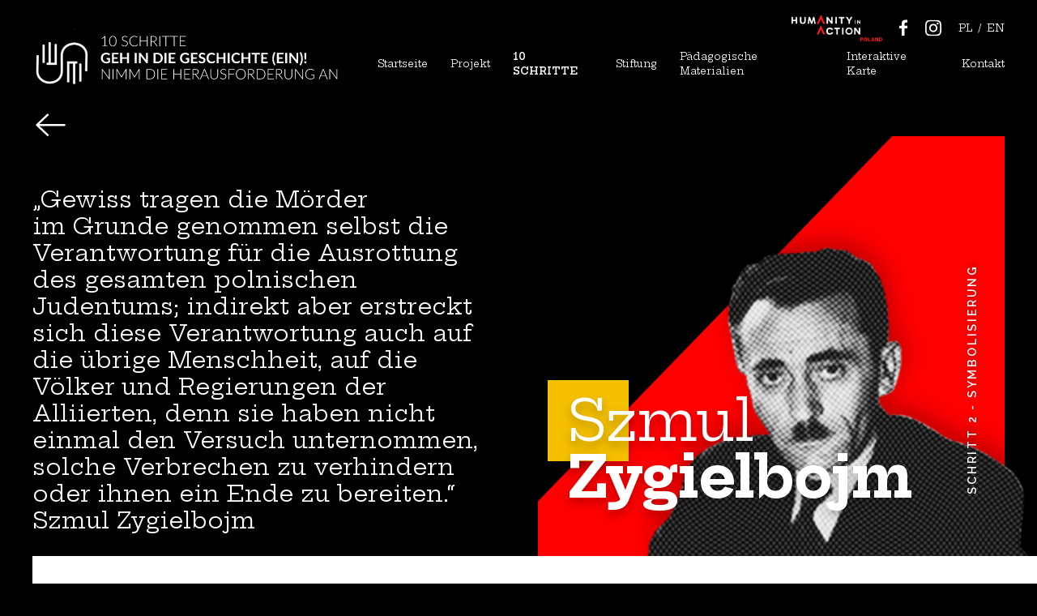

--- FILE ---
content_type: text/html; charset=UTF-8
request_url: https://10krokow.org/de/10-krokow/schritt-2/szmul-zygielbojm-3/
body_size: 11736
content:
<!doctype HTML>
<html class="no-js" lang="de-DE">
	<head>
		<meta charset="utf-8">
		<meta http-equiv="x-ua-compatible" content="ie=edge">
		<meta name="viewport" content="width=device-width, initial-scale=1, maximum-scale=1, user-scalable=no" />
		<title>10 kroków - Schritt 2 - Szmul Zygielbojm - Humanity in action</title>
		
		<meta name='robots' content='index, follow, max-image-preview:large, max-snippet:-1, max-video-preview:-1' />
<link rel="alternate" href="https://10krokow.org/10-krokow/etap-2/szmul-zygielbojm/" hreflang="pl" />
<link rel="alternate" href="https://10krokow.org/en/10-krokow/stage-2/szmul-zygielbojm-2/" hreflang="en" />
<link rel="alternate" href="https://10krokow.org/de/10-krokow/schritt-2/szmul-zygielbojm-3/" hreflang="de" />

	<!-- This site is optimized with the Yoast SEO plugin v26.2 - https://yoast.com/wordpress/plugins/seo/ -->
	<link rel="canonical" href="https://10krokow.org/de/10-krokow/schritt-2/szmul-zygielbojm-3/" />
	<meta property="og:locale" content="de_DE" />
	<meta property="og:locale:alternate" content="pl_PL" />
	<meta property="og:locale:alternate" content="en_US" />
	<meta property="og:type" content="article" />
	<meta property="og:title" content="10 kroków - Schritt 2 - Szmul Zygielbojm - Humanity in action" />
	<meta property="og:url" content="https://10krokow.org/de/10-krokow/schritt-2/szmul-zygielbojm-3/" />
	<meta property="og:site_name" content="Humanity in action" />
	<meta property="article:modified_time" content="2022-07-05T06:27:40+00:00" />
	<meta name="twitter:card" content="summary_large_image" />
	<script type="application/ld+json" class="yoast-schema-graph">{"@context":"https://schema.org","@graph":[{"@type":"WebPage","@id":"https://10krokow.org/de/10-krokow/schritt-2/szmul-zygielbojm-3/","url":"https://10krokow.org/de/10-krokow/schritt-2/szmul-zygielbojm-3/","name":"10 kroków - Schritt 2 - Szmul Zygielbojm - Humanity in action","isPartOf":{"@id":"https://10krokow.org/de/#website"},"datePublished":"2022-07-04T09:18:26+00:00","dateModified":"2022-07-05T06:27:40+00:00","breadcrumb":{"@id":"https://10krokow.org/de/10-krokow/schritt-2/szmul-zygielbojm-3/#breadcrumb"},"inLanguage":"de","potentialAction":[{"@type":"ReadAction","target":["https://10krokow.org/de/10-krokow/schritt-2/szmul-zygielbojm-3/"]}]},{"@type":"BreadcrumbList","@id":"https://10krokow.org/de/10-krokow/schritt-2/szmul-zygielbojm-3/#breadcrumb","itemListElement":[{"@type":"ListItem","position":1,"name":"Startseite","item":"https://10krokow.org/de/"},{"@type":"ListItem","position":2,"name":"Osoby","item":"https://10krokow.org/de/10-krokow/"},{"@type":"ListItem","position":3,"name":"Szmul Zygielbojm"}]},{"@type":"WebSite","@id":"https://10krokow.org/de/#website","url":"https://10krokow.org/de/","name":"Humanity in action","description":"Kolejna witryna oparta na WordPressie","potentialAction":[{"@type":"SearchAction","target":{"@type":"EntryPoint","urlTemplate":"https://10krokow.org/de/?s={search_term_string}"},"query-input":{"@type":"PropertyValueSpecification","valueRequired":true,"valueName":"search_term_string"}}],"inLanguage":"de"}]}</script>
	<!-- / Yoast SEO plugin. -->


<link rel='dns-prefetch' href='//fonts.googleapis.com' />
		<style>
			.lazyload,
			.lazyloading {
				max-width: 100%;
			}
		</style>
		<style id='wp-img-auto-sizes-contain-inline-css' type='text/css'>
img:is([sizes=auto i],[sizes^="auto," i]){contain-intrinsic-size:3000px 1500px}
/*# sourceURL=wp-img-auto-sizes-contain-inline-css */
</style>

<style id='classic-theme-styles-inline-css' type='text/css'>
/*! This file is auto-generated */
.wp-block-button__link{color:#fff;background-color:#32373c;border-radius:9999px;box-shadow:none;text-decoration:none;padding:calc(.667em + 2px) calc(1.333em + 2px);font-size:1.125em}.wp-block-file__button{background:#32373c;color:#fff;text-decoration:none}
/*# sourceURL=/wp-includes/css/classic-themes.min.css */
</style>
<link rel='stylesheet' id='contact-form-7-css' href='https://10krokow.org/wp-content/plugins/contact-form-7/includes/css/styles.css?ver=6.1.2' type='text/css' media='all' />
<link rel='stylesheet' id='cmplz-general-css' href='https://10krokow.org/wp-content/plugins/complianz-gdpr/assets/css/cookieblocker.min.css?ver=1761247913' type='text/css' media='all' />
<link rel='stylesheet' id='fonts-css' href='https://fonts.googleapis.com/css2?family=Hepta+Slab:wght@300;400;500;600;700&#038;family=Lato:wght@300;400;700;900&#038;family=Raleway:wght@400;500;600&#038;display=swap' type='text/css' media='all' />
<link rel='stylesheet' id='main-css' href='https://10krokow.org/wp-content/themes/uustrona/css/main.css?ver=2.0' type='text/css' media='all' />
<link rel='stylesheet' id='slick-css' href='https://10krokow.org/wp-content/themes/uustrona/vendor/slick-carousel/slick/slick.css?ver=27470e821471620fecf241e3db011178' type='text/css' media='all' />
<link rel='stylesheet' id='fancybox-css' href='https://10krokow.org/wp-content/themes/uustrona/vendor/@fancyapps/fancybox/dist/jquery.fancybox.min.css?ver=27470e821471620fecf241e3db011178' type='text/css' media='all' />
<script type="text/javascript" src="https://10krokow.org/wp-includes/js/jquery/jquery.min.js?ver=3.7.1" id="jquery-core-js"></script>
<script type="text/javascript" src="https://10krokow.org/wp-includes/js/jquery/jquery-migrate.min.js?ver=3.4.1" id="jquery-migrate-js"></script>
<link rel="apple-touch-icon" sizes="180x180" href="/wp-content/uploads/fbrfg/apple-touch-icon.png?v=2">
<link rel="icon" type="image/png" sizes="32x32" href="/wp-content/uploads/fbrfg/favicon-32x32.png?v=2">
<link rel="icon" type="image/png" sizes="16x16" href="/wp-content/uploads/fbrfg/favicon-16x16.png?v=2">
<link rel="manifest" href="/wp-content/uploads/fbrfg/site.webmanifest?v=2">
<link rel="mask-icon" href="/wp-content/uploads/fbrfg/safari-pinned-tab.svg?v=2" color="#2a2a2a">
<link rel="shortcut icon" href="/wp-content/uploads/fbrfg/favicon.ico?v=2">
<meta name="msapplication-TileColor" content="#000000">
<meta name="msapplication-config" content="/wp-content/uploads/fbrfg/browserconfig.xml?v=2">
<meta name="theme-color" content="#000000">		<script>
			document.documentElement.className = document.documentElement.className.replace('no-js', 'js');
		</script>
				<style>
			.no-js img.lazyload {
				display: none;
			}

			figure.wp-block-image img.lazyloading {
				min-width: 150px;
			}

			.lazyload,
			.lazyloading {
				--smush-placeholder-width: 100px;
				--smush-placeholder-aspect-ratio: 1/1;
				width: var(--smush-image-width, var(--smush-placeholder-width)) !important;
				aspect-ratio: var(--smush-image-aspect-ratio, var(--smush-placeholder-aspect-ratio)) !important;
			}

						.lazyload, .lazyloading {
				opacity: 0;
			}

			.lazyloaded {
				opacity: 1;
				transition: opacity 400ms;
				transition-delay: 0ms;
			}

					</style>
			<style id='global-styles-inline-css' type='text/css'>
:root{--wp--preset--aspect-ratio--square: 1;--wp--preset--aspect-ratio--4-3: 4/3;--wp--preset--aspect-ratio--3-4: 3/4;--wp--preset--aspect-ratio--3-2: 3/2;--wp--preset--aspect-ratio--2-3: 2/3;--wp--preset--aspect-ratio--16-9: 16/9;--wp--preset--aspect-ratio--9-16: 9/16;--wp--preset--color--black: #000000;--wp--preset--color--cyan-bluish-gray: #abb8c3;--wp--preset--color--white: #ffffff;--wp--preset--color--pale-pink: #f78da7;--wp--preset--color--vivid-red: #cf2e2e;--wp--preset--color--luminous-vivid-orange: #ff6900;--wp--preset--color--luminous-vivid-amber: #fcb900;--wp--preset--color--light-green-cyan: #7bdcb5;--wp--preset--color--vivid-green-cyan: #00d084;--wp--preset--color--pale-cyan-blue: #8ed1fc;--wp--preset--color--vivid-cyan-blue: #0693e3;--wp--preset--color--vivid-purple: #9b51e0;--wp--preset--gradient--vivid-cyan-blue-to-vivid-purple: linear-gradient(135deg,rgb(6,147,227) 0%,rgb(155,81,224) 100%);--wp--preset--gradient--light-green-cyan-to-vivid-green-cyan: linear-gradient(135deg,rgb(122,220,180) 0%,rgb(0,208,130) 100%);--wp--preset--gradient--luminous-vivid-amber-to-luminous-vivid-orange: linear-gradient(135deg,rgb(252,185,0) 0%,rgb(255,105,0) 100%);--wp--preset--gradient--luminous-vivid-orange-to-vivid-red: linear-gradient(135deg,rgb(255,105,0) 0%,rgb(207,46,46) 100%);--wp--preset--gradient--very-light-gray-to-cyan-bluish-gray: linear-gradient(135deg,rgb(238,238,238) 0%,rgb(169,184,195) 100%);--wp--preset--gradient--cool-to-warm-spectrum: linear-gradient(135deg,rgb(74,234,220) 0%,rgb(151,120,209) 20%,rgb(207,42,186) 40%,rgb(238,44,130) 60%,rgb(251,105,98) 80%,rgb(254,248,76) 100%);--wp--preset--gradient--blush-light-purple: linear-gradient(135deg,rgb(255,206,236) 0%,rgb(152,150,240) 100%);--wp--preset--gradient--blush-bordeaux: linear-gradient(135deg,rgb(254,205,165) 0%,rgb(254,45,45) 50%,rgb(107,0,62) 100%);--wp--preset--gradient--luminous-dusk: linear-gradient(135deg,rgb(255,203,112) 0%,rgb(199,81,192) 50%,rgb(65,88,208) 100%);--wp--preset--gradient--pale-ocean: linear-gradient(135deg,rgb(255,245,203) 0%,rgb(182,227,212) 50%,rgb(51,167,181) 100%);--wp--preset--gradient--electric-grass: linear-gradient(135deg,rgb(202,248,128) 0%,rgb(113,206,126) 100%);--wp--preset--gradient--midnight: linear-gradient(135deg,rgb(2,3,129) 0%,rgb(40,116,252) 100%);--wp--preset--font-size--small: 13px;--wp--preset--font-size--medium: 20px;--wp--preset--font-size--large: 36px;--wp--preset--font-size--x-large: 42px;--wp--preset--spacing--20: 0.44rem;--wp--preset--spacing--30: 0.67rem;--wp--preset--spacing--40: 1rem;--wp--preset--spacing--50: 1.5rem;--wp--preset--spacing--60: 2.25rem;--wp--preset--spacing--70: 3.38rem;--wp--preset--spacing--80: 5.06rem;--wp--preset--shadow--natural: 6px 6px 9px rgba(0, 0, 0, 0.2);--wp--preset--shadow--deep: 12px 12px 50px rgba(0, 0, 0, 0.4);--wp--preset--shadow--sharp: 6px 6px 0px rgba(0, 0, 0, 0.2);--wp--preset--shadow--outlined: 6px 6px 0px -3px rgb(255, 255, 255), 6px 6px rgb(0, 0, 0);--wp--preset--shadow--crisp: 6px 6px 0px rgb(0, 0, 0);}:where(.is-layout-flex){gap: 0.5em;}:where(.is-layout-grid){gap: 0.5em;}body .is-layout-flex{display: flex;}.is-layout-flex{flex-wrap: wrap;align-items: center;}.is-layout-flex > :is(*, div){margin: 0;}body .is-layout-grid{display: grid;}.is-layout-grid > :is(*, div){margin: 0;}:where(.wp-block-columns.is-layout-flex){gap: 2em;}:where(.wp-block-columns.is-layout-grid){gap: 2em;}:where(.wp-block-post-template.is-layout-flex){gap: 1.25em;}:where(.wp-block-post-template.is-layout-grid){gap: 1.25em;}.has-black-color{color: var(--wp--preset--color--black) !important;}.has-cyan-bluish-gray-color{color: var(--wp--preset--color--cyan-bluish-gray) !important;}.has-white-color{color: var(--wp--preset--color--white) !important;}.has-pale-pink-color{color: var(--wp--preset--color--pale-pink) !important;}.has-vivid-red-color{color: var(--wp--preset--color--vivid-red) !important;}.has-luminous-vivid-orange-color{color: var(--wp--preset--color--luminous-vivid-orange) !important;}.has-luminous-vivid-amber-color{color: var(--wp--preset--color--luminous-vivid-amber) !important;}.has-light-green-cyan-color{color: var(--wp--preset--color--light-green-cyan) !important;}.has-vivid-green-cyan-color{color: var(--wp--preset--color--vivid-green-cyan) !important;}.has-pale-cyan-blue-color{color: var(--wp--preset--color--pale-cyan-blue) !important;}.has-vivid-cyan-blue-color{color: var(--wp--preset--color--vivid-cyan-blue) !important;}.has-vivid-purple-color{color: var(--wp--preset--color--vivid-purple) !important;}.has-black-background-color{background-color: var(--wp--preset--color--black) !important;}.has-cyan-bluish-gray-background-color{background-color: var(--wp--preset--color--cyan-bluish-gray) !important;}.has-white-background-color{background-color: var(--wp--preset--color--white) !important;}.has-pale-pink-background-color{background-color: var(--wp--preset--color--pale-pink) !important;}.has-vivid-red-background-color{background-color: var(--wp--preset--color--vivid-red) !important;}.has-luminous-vivid-orange-background-color{background-color: var(--wp--preset--color--luminous-vivid-orange) !important;}.has-luminous-vivid-amber-background-color{background-color: var(--wp--preset--color--luminous-vivid-amber) !important;}.has-light-green-cyan-background-color{background-color: var(--wp--preset--color--light-green-cyan) !important;}.has-vivid-green-cyan-background-color{background-color: var(--wp--preset--color--vivid-green-cyan) !important;}.has-pale-cyan-blue-background-color{background-color: var(--wp--preset--color--pale-cyan-blue) !important;}.has-vivid-cyan-blue-background-color{background-color: var(--wp--preset--color--vivid-cyan-blue) !important;}.has-vivid-purple-background-color{background-color: var(--wp--preset--color--vivid-purple) !important;}.has-black-border-color{border-color: var(--wp--preset--color--black) !important;}.has-cyan-bluish-gray-border-color{border-color: var(--wp--preset--color--cyan-bluish-gray) !important;}.has-white-border-color{border-color: var(--wp--preset--color--white) !important;}.has-pale-pink-border-color{border-color: var(--wp--preset--color--pale-pink) !important;}.has-vivid-red-border-color{border-color: var(--wp--preset--color--vivid-red) !important;}.has-luminous-vivid-orange-border-color{border-color: var(--wp--preset--color--luminous-vivid-orange) !important;}.has-luminous-vivid-amber-border-color{border-color: var(--wp--preset--color--luminous-vivid-amber) !important;}.has-light-green-cyan-border-color{border-color: var(--wp--preset--color--light-green-cyan) !important;}.has-vivid-green-cyan-border-color{border-color: var(--wp--preset--color--vivid-green-cyan) !important;}.has-pale-cyan-blue-border-color{border-color: var(--wp--preset--color--pale-cyan-blue) !important;}.has-vivid-cyan-blue-border-color{border-color: var(--wp--preset--color--vivid-cyan-blue) !important;}.has-vivid-purple-border-color{border-color: var(--wp--preset--color--vivid-purple) !important;}.has-vivid-cyan-blue-to-vivid-purple-gradient-background{background: var(--wp--preset--gradient--vivid-cyan-blue-to-vivid-purple) !important;}.has-light-green-cyan-to-vivid-green-cyan-gradient-background{background: var(--wp--preset--gradient--light-green-cyan-to-vivid-green-cyan) !important;}.has-luminous-vivid-amber-to-luminous-vivid-orange-gradient-background{background: var(--wp--preset--gradient--luminous-vivid-amber-to-luminous-vivid-orange) !important;}.has-luminous-vivid-orange-to-vivid-red-gradient-background{background: var(--wp--preset--gradient--luminous-vivid-orange-to-vivid-red) !important;}.has-very-light-gray-to-cyan-bluish-gray-gradient-background{background: var(--wp--preset--gradient--very-light-gray-to-cyan-bluish-gray) !important;}.has-cool-to-warm-spectrum-gradient-background{background: var(--wp--preset--gradient--cool-to-warm-spectrum) !important;}.has-blush-light-purple-gradient-background{background: var(--wp--preset--gradient--blush-light-purple) !important;}.has-blush-bordeaux-gradient-background{background: var(--wp--preset--gradient--blush-bordeaux) !important;}.has-luminous-dusk-gradient-background{background: var(--wp--preset--gradient--luminous-dusk) !important;}.has-pale-ocean-gradient-background{background: var(--wp--preset--gradient--pale-ocean) !important;}.has-electric-grass-gradient-background{background: var(--wp--preset--gradient--electric-grass) !important;}.has-midnight-gradient-background{background: var(--wp--preset--gradient--midnight) !important;}.has-small-font-size{font-size: var(--wp--preset--font-size--small) !important;}.has-medium-font-size{font-size: var(--wp--preset--font-size--medium) !important;}.has-large-font-size{font-size: var(--wp--preset--font-size--large) !important;}.has-x-large-font-size{font-size: var(--wp--preset--font-size--x-large) !important;}
/*# sourceURL=global-styles-inline-css */
</style>
</head>
	
	<body data-rsssl=1 class="wp-singular osoba-template-default single single-osoba postid-613 wp-theme-uustrona">
		
		<header class="c-top-bar">

	<div class="o-container">

		<div class="c-top-bar__wrap">
			<div style="width: ;100%">
				<div class="o-grid o-grid--justify o-grid--bottom c-top-bar__grid">

					<div class="o-grid__col o-grid--justify o-grid__col--shrink@md">
																			<div class="c-top-bar__logo">
								<a href="https://10krokow.org/de/" data-wpel-link="internal">
									<!--Logo-->
									
										<img width="379" height="68" src="" class="attachment-small size-small lazyload" alt="Logo 10 Schritte" decoding="async" data-src="https://10krokow.org/wp-content/uploads/2022/07/Logo_DE.svg" />									
								</a>
							</div>
											</div>

					<div class="o-grid__col o-grid--justify o-grid__col--shrink">

						<div class="c-nav__wrapper" data-mobile-menu>

							<a class="c-burger" data-mobile-menu-trigger></a>

															<ul id="menu-menu-main-de" class="c-nav"><li id="menu-item-654" class="menu-item menu-item-type-post_type menu-item-object-page menu-item-home menu-item-654 c-nav__item"><a href="https://10krokow.org/de/" class="c-nav__link" data-wpel-link="internal">Startseite</a></li>
<li id="menu-item-652" class="menu-item menu-item-type-post_type menu-item-object-page menu-item-652 c-nav__item"><a href="https://10krokow.org/de/projekt/" class="c-nav__link" data-wpel-link="internal">Projekt</a></li>
<li id="menu-item-655" class="menu-item menu-item-type-post_type_archive menu-item-object-osoba menu-item-655 c-nav__item"><a href="https://10krokow.org/de/10-krokow/" class="c-nav__link" data-wpel-link="internal">10 SCHRITTE</a></li>
<li id="menu-item-651" class="menu-item menu-item-type-post_type menu-item-object-page menu-item-651 c-nav__item"><a href="https://10krokow.org/de/stiftung/" class="c-nav__link" data-wpel-link="internal">Stiftung</a></li>
<li id="menu-item-1163" class="menu-item menu-item-type-post_type menu-item-object-page menu-item-1163 c-nav__item"><a href="https://10krokow.org/de/paedagogische-materialien/" class="c-nav__link" data-wpel-link="internal">Pädagogische Materialien</a></li>
<li id="menu-item-653" class="menu-item menu-item-type-post_type menu-item-object-page menu-item-653 c-nav__item"><a href="https://10krokow.org/de/mapa-de/" class="c-nav__link" data-wpel-link="internal">Interaktive Karte</a></li>
<li id="menu-item-650" class="menu-item menu-item-type-post_type menu-item-object-page menu-item-650 c-nav__item"><a href="https://10krokow.org/de/kontakt-2/" class="c-nav__link" data-wpel-link="internal">Kontakt</a></li>
</ul>							
															<ul class="c-nav__lang-switcher o-lang-switcher u-hide@md">
										<li class="lang-item lang-item-13 lang-item-pl lang-item-first"><a lang="pl-PL" hreflang="pl-PL" href="https://10krokow.org/10-krokow/etap-2/szmul-zygielbojm/" data-wpel-link="internal">pl</a></li>
	<li class="lang-item lang-item-16 lang-item-en"><a lang="en-US" hreflang="en-US" href="https://10krokow.org/en/10-krokow/stage-2/szmul-zygielbojm-2/" data-wpel-link="internal">en</a></li>
								</ul>
							
						</div>

					</div>


				</div>


				<div class="c-top-bar__links">

																<div class="c-top-bar__link c-top-bar__link--logo">
							<a href="https://uprzedzuprzedzenia.org/" data-wpel-link="external" target="_blank" rel="nofollow external noopener noreferrer">
								<img width="170" height="50" src="" class="attachment-small size-small lazyload" alt="Logotyp Humanity in Action Poland" decoding="async" data-src="https://10krokow.org/wp-content/uploads/2022/06/Humanity-in-Action-Poland-bez-tla-biale.png" />							</a>
						</div>
					
																<div class="c-top-bar__link c-top-bar__link--social">
							<a href="https://www.facebook.com/HIAPolska" data-wpel-link="external" target="_blank" rel="nofollow external noopener noreferrer">
								<svg width="11" height="20" viewBox="0 0 11 20" fill="none" xmlns="http://www.w3.org/2000/svg">
<path d="M10.1241 3.2344L8.28897 3.23521C6.85014 3.23521 6.57157 3.91862 6.57157 4.92156V7.13297H10.0031L10.0019 10.5968H6.57157V19.4851H2.99233V10.5968H0V7.13297H2.99233V4.57874C2.99233 1.61426 4.80413 0 7.45002 0L10.1243 0.00425232L10.1241 3.2344Z" fill="white"/>
</svg>
							</a>
						</div>
					
																<div class="c-top-bar__link c-top-bar__link--social">
							<a href="https://www.instagram.com/humanityinaction.pl/" data-wpel-link="external" target="_blank" rel="nofollow external noopener noreferrer">
								<svg width="20" height="20" viewBox="0 0 20 20" fill="none" xmlns="http://www.w3.org/2000/svg">
<g clip-path="url(#clip0_2_4864)">
<path d="M10.0032 4.86499C7.16741 4.86499 4.87158 7.16332 4.87158 9.99666C4.87158 12.8325 7.16991 15.1283 10.0032 15.1283C12.8391 15.1283 15.1349 12.83 15.1349 9.99666C15.1349 7.16082 12.8366 4.86499 10.0032 4.86499ZM10.0032 13.3275C8.16241 13.3275 6.67242 11.8367 6.67242 9.99666C6.67242 8.15666 8.16325 6.66582 10.0032 6.66582C11.8432 6.66582 13.3341 8.15666 13.3341 9.99666C13.3349 11.8367 11.8441 13.3275 10.0032 13.3275Z" fill="white"/>
<path d="M14.1221 0.0667285C12.2821 -0.0191049 7.72456 -0.0149382 5.88289 0.0667285C4.26456 0.142562 2.83706 0.533395 1.68622 1.68423C-0.237109 3.60756 0.00872454 6.19923 0.00872454 10.0001C0.00872454 13.8901 -0.207942 16.4217 1.68622 18.3159C3.61706 20.2459 6.24622 19.9934 10.0021 19.9934C13.8554 19.9934 15.1854 19.9959 16.5479 19.4684C18.4004 18.7492 19.7987 17.0934 19.9354 14.1192C20.0221 12.2784 20.0171 7.72173 19.9354 5.88006C19.7704 2.36923 17.8862 0.240062 14.1221 0.0667285ZM17.0346 17.0434C15.7737 18.3042 14.0246 18.1917 9.97789 18.1917C5.81122 18.1917 4.14039 18.2534 2.92122 17.0309C1.51706 15.6334 1.77122 13.3892 1.77122 9.98673C1.77122 5.38256 1.29872 2.06673 5.91956 1.83006C6.98122 1.79256 7.29372 1.78006 9.96622 1.78006L10.0037 1.80506C14.4446 1.80506 17.9287 1.34006 18.1379 5.96006C18.1854 7.01423 18.1962 7.33089 18.1962 9.99923C18.1954 14.1176 18.2737 15.7984 17.0346 17.0434Z" fill="white"/>
<path d="M15.3383 5.86195C16.0006 5.86195 16.5375 5.32507 16.5375 4.66279C16.5375 4.00051 16.0006 3.46362 15.3383 3.46362C14.676 3.46362 14.1392 4.00051 14.1392 4.66279C14.1392 5.32507 14.676 5.86195 15.3383 5.86195Z" fill="white"/>
</g>
<defs>
<clipPath id="clip0_2_4864">
<rect width="20" height="20" fill="white"/>
</clipPath>
</defs>
</svg>
							</a>
						</div>
					
											<div class="c-top-bar__link c-top-bar__link--lang u-show@md">
							<ul class="o-lang-switcher">
									<li class="lang-item lang-item-13 lang-item-pl lang-item-first"><a lang="pl-PL" hreflang="pl-PL" href="https://10krokow.org/10-krokow/etap-2/szmul-zygielbojm/" data-wpel-link="internal">pl</a></li>
	<li class="lang-item lang-item-16 lang-item-en"><a lang="en-US" hreflang="en-US" href="https://10krokow.org/en/10-krokow/stage-2/szmul-zygielbojm-2/" data-wpel-link="internal">en</a></li>
							</ul>
						</div>

					
				</div>

			</div>

		</div>

	</div>

</header>		
		<main class="o-wrapper">

<div class="c-osoba-heading">
	<div class="o-container">

		<div class="o-grid o-grid--bottom">

			<div class="o-grid__col o-grid__col--6@md o-grid__col--6@xl u-mb--sm u-mb--0@md c-osoba-heading__tytul">
									<a href="https://10krokow.org/de/10-krokow/schritt-2/" data-wpel-link="internal"><svg width="45" height="34" viewBox="0 0 45 34" fill="none" xmlns="http://www.w3.org/2000/svg">
<path d="M4.75537 17.1716L43.1074 17.1716" stroke="white" stroke-width="3.00334" stroke-miterlimit="10" stroke-linecap="round" stroke-linejoin="round"/>
<path d="M18.0379 2L2 17.1828L18.0379 32.3434" stroke="white" stroke-width="3.00334" stroke-miterlimit="10" stroke-linecap="round" stroke-linejoin="round"/>
</svg>
</a>
				
				<h2 class="c-osoba-heading__title u-show@md">„Gewiss tragen die Mörder im&nbsp;Grunde genommen selbst die Verantwortung für die Ausrottung des gesamten polnischen Judentums; indirekt aber erstreckt sich diese Verantwortung auch auf die übrige Menschheit, auf die Völker und Regierungen der Alliierten, denn sie haben nicht einmal den Versuch unternommen, solche Verbrechen zu verhindern oder ihnen ein Ende zu bereiten.“ Szmul Zygielbojm</h2>
			</div>

			<div class="o-grid__col o-grid__col--6@md o-grid__col--6@xl ">

				<div class="c-osoba-heading__foto">
											<h1 class="c-osoba-heading__foto-title">
							<span class="c-osoba-heading__foto-letter c-osoba-heading__foto-letter--square" style="background-color: #f5c000"></span>
							<span>Szmul<br />
<strong>Zygielbojm</strong></span>
						</h1>
										<div class="c-osoba-heading__foto-img">
						<img width="423" height="323" src="" class="attachment-large size-large lazyload" alt="Szmul Zygielbojm" decoding="async" fetchpriority="high" srcset="https://10krokow.org/wp-content/uploads/2022/06/Szmul.png 423w, https://10krokow.org/wp-content/uploads/2022/06/Szmul-300x229.png 300w" sizes="(max-width: 423px) 100vw, 423px" data-src="https://10krokow.org/wp-content/uploads/2022/06/Szmul.png" />					</div>
					<div class="c-osoba-heading__foto-shape" style="background-color: #ff0000"></div>

											<p class="c-osoba-heading__foto-etap">Schritt 2 - Symbolisierung</p>
					
				</div>

			</div>

		</div>
	</div>

</div><div class="c-osoba-main-section">

	<div class="o-container">


		<div class="u-stretch-right u-stretch-right--pad c-osoba-main-section__wrap">

			<div class="u-pt--md u-pb--md col-lg-auto">


				<section class="c-osoba-main-section__tabs" data-tabs>

					<h1 class="c-osoba-main-section__title u-hide@md">„Gewiss tragen die Mörder im&nbsp;Grunde genommen selbst die Verantwortung für die Ausrottung des gesamten polnischen Judentums; indirekt aber erstreckt sich diese Verantwortung auch auf die übrige Menschheit, auf die Völker und Regierungen der Alliierten, denn sie haben nicht einmal den Versuch unternommen, solche Verbrechen zu verhindern oder ihnen ein Ende zu bereiten.“ Szmul Zygielbojm</h1>



					<ul>
						<li><a href="#tab1" data-tabs-link="" class="is-active">Biografien</a></li>
						<li><a href="#tab2" data-tabs-link class="">Der ort</a></li>
						<li><a href="#tab3" data-tabs-link class="">Schritt</a></li>
					</ul>

					<div class="c-osoba-main-section__tab" data-tabs-wrap>

						<div id="tab1" data-tabs-tab>
							<h2>Szmul Zygielbojm, geb. am&nbsp;21.02.1895 in&nbsp;Borowica</h2>
<p>Szmul Zygielbojm stammte aus einer armen und kinderreichen Familie. Deshalb musste er&nbsp;schon im&nbsp;Alter von 10 Jahren arbeiten und verpasste oft die Schule. Durch seine Wissbegierde holte er&nbsp;das Versäumte aber schnell nach. Er&nbsp;war ein guter Redner und hatte ein ausgeprägtes Organisationstalent. Das verhalf ihm zu einer politischen Karriere in&nbsp;Warschau und Łódź.<br />
Nach dem Ausbruch des Zweiten Weltkriegs half Szmul Zygielbojm beim Aufbau der jüdischen Widerstandsbewegung im&nbsp;Untergrund. Er&nbsp;protestierte außerdem offen gegen die Verordnungen des Dritten Reiches, unter anderem gegen die erzwungene Symbolisierung von Jüdinnen und Juden. Wenn das Tragen der Armbinde mit Davidstern angeordnet würde, meinte er, stünde auch weiteren Einschränkungen seitens der Besatzer nichts mehr im&nbsp;Wege. 1940 konnte er&nbsp;nach London fliehen. Dort wurde er&nbsp;Mitglied des <a href="#search-popup">Nationalrats von Polen</a>. Unermüdlich leitete Szmul alle Informationen über den Holocaust in&nbsp;Polen weiter, die er&nbsp;vom polnischen Untergrund und von jüdischen Organisationen bekam. Er&nbsp;versuchte, die wichtigsten politischen und militärischen Entscheidungsträger zu erreichen, um auf dieses Verbrechen aufmerksam zu machen.</p>
<p>Nach der Niederschlagung des Aufstands im&nbsp;Warschauer Ghetto fühlte Szmul Zygielbojm sich machtlos. Er&nbsp;beging am&nbsp;11. Mai 1943 Selbstmord, um gegen die Gleichgültigkeit der Welt gegenüber dem Holocaust zu protestieren. In&nbsp;seinem Abschiedsbrief schrieb er: „Ich kann das nicht stillschweigend hinnehmen. Ich kann aber auch nicht weiter leben, wenn dort noch die Reste des polnischen Judentums, dem anzugehören auch ich die Ehre habe, umkommen.“</p>
<p><a href="https://10krokow.org/wp-content/uploads/2022/06/Szmul-Zygielbojm.png" data-fancybox="" data-wpel-link="internal"><img decoding="async" class="alignnone size-medium wp-image-198 aligncenter lazyload" data-src="https://10krokow.org/wp-content/uploads/2022/06/Szmul-Zygielbojm-300x192.png" alt="Szmul Zygielbojm" width="300" height="192" data-srcset="https://10krokow.org/wp-content/uploads/2022/06/Szmul-Zygielbojm-300x192.png 300w, https://10krokow.org/wp-content/uploads/2022/06/Szmul-Zygielbojm.png 624w" data-sizes="(max-width: 300px) 100vw, 300px" src="[data-uri]" style="--smush-placeholder-width: 300px; --smush-placeholder-aspect-ratio: 300/192;" /></a></p>
								<section class="o-photo-section">


		<div class="o-photo-section__photos-wrap">

			<div class="o-photo-section__photos">
									<div class="o-photo-section__photo">
						<a class="o-img-link" href="https://10krokow.org/wp-content/uploads/2022/07/Rozporzadzenie-gubernatora-1.png" data-fancybox="osoba-gallery" data-wpel-link="internal">
							<img width="600" height="480" src="" class="attachment-600x480 size-600x480 lazyload" alt="Verordnung des Gouverneurs des Distrikts Warschau, Ludwig Fischer, die Juden und Jüdinnen zum Tragen bestimmter Symbole (des Davidsterns) verpflichtete. Quelle: Męczeństwo, walka, zagłada Żydów w Polsce 1939-1945, Wydawnictwo Ministerstwa Obrony Narodowej, Warschau 1960, Bild Nr. 46." decoding="async" data-src="https://10krokow.org/wp-content/uploads/2022/07/Rozporzadzenie-gubernatora-1-600x480.png" />						</a>
						
							<div class="o-photo-section__photo-caption u-pt--sm">
								<b>Verordnung des Gouverneurs des Distrikts Warschau, Ludwig Fischer, die Juden und Jüdinnen zum Tragen bestimmter Symbole (des Davidsterns) verpflichtete.</b><br> Quelle: Męczeństwo, walka, zagłada Żydów w Polsce 1939-1945, Wydawnictwo Ministerstwa Obrony Narodowej, Warschau 1960, Bild Nr. 46.							</div>
						
					</div>
									<div class="o-photo-section__photo">
						<a class="o-img-link" href="https://10krokow.org/wp-content/uploads/2022/07/chlopiec-sprzedajacy-opaski-w-getcie-Getto-warszawskie-zrodlo_-Narodowe-Archiwum-Cyfrowe-1-scaled.jpg" data-fancybox="osoba-gallery" data-wpel-link="internal">
							<img width="600" height="480" src="" class="attachment-600x480 size-600x480 lazyload" alt="ein Junge, der im Ghetto Armbinden verkauft; Warschauer Ghetto; Quelle_ Nationale digitale Archive" decoding="async" data-src="https://10krokow.org/wp-content/uploads/2022/07/chlopiec-sprzedajacy-opaski-w-getcie-Getto-warszawskie-zrodlo_-Narodowe-Archiwum-Cyfrowe-1-600x480.jpg" />						</a>
						
							<div class="o-photo-section__photo-caption u-pt--sm">
								<b>Ein Junge, der im Ghetto Armbinden verkauft;</b><br> Warschauer Ghetto; Quelle Nationale digitale Archive							</div>
						
					</div>
									<div class="o-photo-section__photo">
						<a class="o-img-link" href="https://10krokow.org/wp-content/uploads/2022/07/Getto-warszawskie-zrodlo_-Narodowe-Archiwum-Cyfrowe-1-scaled.jpg" data-fancybox="osoba-gallery" data-wpel-link="internal">
							<img width="600" height="480" src="" class="attachment-600x480 size-600x480 lazyload" alt="Warschauer Ghetto. Quelle: Narodowe Archiwum Cyfrowe (Nationales Digitalarchiv)" decoding="async" data-src="https://10krokow.org/wp-content/uploads/2022/07/Getto-warszawskie-zrodlo_-Narodowe-Archiwum-Cyfrowe-1-600x480.jpg" />						</a>
						
							<div class="o-photo-section__photo-caption u-pt--sm">
								<b>Warschauer Ghetto.</b><br> Quelle: Narodowe Archiwum Cyfrowe (Nationales Digitalarchiv)							</div>
						
					</div>
									<div class="o-photo-section__photo">
						<a class="o-img-link" href="https://10krokow.org/wp-content/uploads/2022/07/List-pozegnalny-Szmula-Zygielbojma1-1-scaled.jpg" data-fancybox="osoba-gallery" data-wpel-link="internal">
							<img width="600" height="480" src="" class="attachment-600x480 size-600x480 lazyload" alt="Abschiedsbrief von Szmul Zygielbojm. Quelle: Barbara Kirshenblatt-Gimblett, Antony Polonsky (Hrsg.), Polin. 1000 lat historii Żydów polskich, Warschau: Museum der Geschichte der polnischen Juden, 2014, S. 346" decoding="async" data-src="https://10krokow.org/wp-content/uploads/2022/07/List-pozegnalny-Szmula-Zygielbojma1-1-600x480.jpg" />						</a>
						
							<div class="o-photo-section__photo-caption u-pt--sm">
								<b>Abschiedsbrief von Szmul Zygielbojm.</b><br> Quelle: Barbara Kirshenblatt-Gimblett, Antony Polonsky (Hrsg.), Polin. 1000 lat historii Żydów polskich, Warschau: Museum der Geschichte der polnischen Juden, 2014, S. 346							</div>
						
					</div>
									<div class="o-photo-section__photo">
						<a class="o-img-link" href="https://10krokow.org/wp-content/uploads/2022/07/Zydzi-w-getcie-warszawskim-zrodlo_-Narodowe-Archiwum-Cyfrowe-1-scaled.jpg" data-fancybox="osoba-gallery" data-wpel-link="internal">
							<img width="600" height="480" src="" class="attachment-600x480 size-600x480 lazyload" alt="Juden im Warschauer Ghetto. Quelle: Narodowe Archiwum Cyfrowe (Nationales Digitalarchiv)" decoding="async" data-src="https://10krokow.org/wp-content/uploads/2022/07/Zydzi-w-getcie-warszawskim-zrodlo_-Narodowe-Archiwum-Cyfrowe-1-600x480.jpg" />						</a>
						
							<div class="o-photo-section__photo-caption u-pt--sm">
								<b>Juden im Warschauer Ghetto.</b><br> Quelle: Narodowe Archiwum Cyfrowe (Nationales Digitalarchiv)							</div>
						
					</div>
							</div>

		</div>
	</section>

						</div>

						<div id="tab2" data-tabs-tab>
													</div>

						<div id="tab3" data-tabs-tab>
							<h2>Symbolisierung</h2>
<p>In dieser Phase wird eine Gruppe gezwungen, Symbole zu tragen, die sie optisch von den anderen Gruppen unterscheiden. Zur Zeit des Holocaust mussten Menschen jüdischer Herkunft solche Symbole tragen. Je&nbsp;nach Land war es&nbsp;zum Beispiel ein gelber Davidstern, der auf die Kleidung genäht war, oder – wie im&nbsp;besetzten Polen – eine weiße Armbinde mit einem blauen Davidstern. Klassifizierung und Symbolisierung sind leider allgegenwärtig. Und sie können gefährlich werden, wenn sie von Hass und Entmenschlichung begleitet werden. Um der Symbolisierung entgegenzuwirken, sollten Hassrede und -symbole gesetzlich verboten werden.</p>
<hr />
<h2>Was ist der Bezug dieser Geschichte zu den Phasen des Völkermordes?</h2>
<p>Szmul Zygielbojm lebte bereits vor dem Krieg nach sozialistischen Werten, kämpfte für die Rechte von sozialen Randgruppen und trat gegen gesellschaftliche Ausgrenzung ein. Auch im&nbsp;Krieg blieb er&nbsp;seiner Haltung treu. Er&nbsp;protestierte gegen die Symbolisierung von Jüdinnen und Juden, gegen die Isolierung in&nbsp;Ghettos und die Kennzeichnung mit dem Davidstern. Szmul verstand sehr wohl, dass es&nbsp;einen Unterschied gibt zwischen Symbolen, die man freiwillig trägt, und Symbolen, die aufgezwungen werden, um eine bestimmte Gruppe zu stigmatisieren.</p>

														
						</div>

					</div>
					<div class="o-popup o-popup--transparent" data-popup id="search-popup">
	<div class="o-popup__wrap">

		<div class="o-popup__inner o-grid__col" data-popup-content>
			<a href="#" class="o-popup__close" data-popup-close=""></a>

			<p>Der <strong>Nationalrat von Polen</strong> war ein Beratungsorgan des polnischen Präsidenten und der sogenannten Exilregierung, die im&nbsp;Zweiten Weltkrieg in&nbsp;London tagte. Er&nbsp;wurde mit einem Dekret vom 9. Dezember 1939 von Präsident Władysław Raczkiewicz in&nbsp;Frankreich ins Leben gerufen und tagte 1939-1991. Der Rat zählte mehrere Dutzend Räte, darunter auch Vertreter der jüdischen Gemeinschaft. Er&nbsp;beschäftigte sich vorwiegend mit der internationalen Lage und der polnischen Außenpolitik.</p>
			<a href="#" data-popup-close=""><button class="o-btn">Zurück</button></a>

		</div>

	</div>
</div>

				</section>


			</div>


		</div>
	</div>


</div>
		
		</main>

		
		<footer class="c-footer">

	<div class="o-container">

		<div class="c-footer__inner u-mt--lg ">

			

	<div class="u-show@md">
		<div class="o-grid o-grid--middle u-pb--lg c-footer-navigation ">
			<div class="o-grid__col o-grid__col--4@md ">
				<div class="c-footer-navigation__link u-pt--sm u-pb--sm ">
					<a href="https://10krokow.org/de/10-krokow/schritt-1/franciszka-budziaszek-2/" data-wpel-link="internal">
						<svg width="45" height="34" viewBox="0 0 45 34" fill="none" xmlns="http://www.w3.org/2000/svg">
<path d="M4.75537 17.1716L43.1074 17.1716" stroke="white" stroke-width="3.00334" stroke-miterlimit="10" stroke-linecap="round" stroke-linejoin="round"/>
<path d="M18.0379 2L2 17.1828L18.0379 32.3434" stroke="white" stroke-width="3.00334" stroke-miterlimit="10" stroke-linecap="round" stroke-linejoin="round"/>
</svg>
						<p>Frühere Biographie</p>
					</a>
				</div>
			</div>
			<div class="o-grid__col o-grid__col--4@md ">
									<div class="c-footer-navigation__link u-pt--sm u-pb--sm ">
						<a href="https://10krokow.org/de/10-krokow/schritt-2/" data-wpel-link="internal">
							<p>Zurück zu Schritt 2</p>
						</a>
					</div>
							</div>
			<div class="o-grid__col o-grid__col--4@md ">
				<div class="c-footer-navigation__link u-pt--sm u-pb--sm ">
					<a href="https://10krokow.org/de/10-krokow/schritt-2/bertha-berkowicz-lautman-2/" data-wpel-link="internal">
						<p>Nächste Biografie</p>
						<svg width="45" height="34" viewBox="0 0 45 34" fill="none" xmlns="http://www.w3.org/2000/svg">
<path d="M40.2446 16.8284L1.89261 16.8284" stroke="white" stroke-width="3.00334" stroke-miterlimit="10" stroke-linecap="round" stroke-linejoin="round"/>
<path d="M26.9621 32L43 16.8172L26.9621 1.65655" stroke="white" stroke-width="3.00334" stroke-miterlimit="10" stroke-linecap="round" stroke-linejoin="round"/>
</svg>
				</div>
			</div>

		</div>
	</div>

			<div class="o-grid">

				<div class="o-grid__col c-footer__title ">
					<p>Wenn du Fragen hast</p>
				</div>

													<div class="o-grid__col c-footer__mail  ">
						<a href="mailto:poland@humanityinaction.org">poland@humanityinaction.org</a>
					</div>
				
													<div class="o-grid__col o-icon-link u-pb--md u-pt--md">
						<div class="c-top-bar__svg u-pr--md">
							<a href="https://www.facebook.com/HIAPolska" data-wpel-link="external" target="_blank" rel="nofollow external noopener noreferrer">
								<svg width="11" height="20" viewBox="0 0 11 20" fill="none" xmlns="http://www.w3.org/2000/svg">
<path d="M10.1241 3.2344L8.28897 3.23521C6.85014 3.23521 6.57157 3.91862 6.57157 4.92156V7.13297H10.0031L10.0019 10.5968H6.57157V19.4851H2.99233V10.5968H0V7.13297H2.99233V4.57874C2.99233 1.61426 4.80413 0 7.45002 0L10.1243 0.00425232L10.1241 3.2344Z" fill="white"/>
</svg>
							</a>
						</div>
					
																<div class="c-top-bar__svg c-top-bar__svg--instagram">
							<a href="https://www.instagram.com/humanityinaction.pl/" data-wpel-link="external" target="_blank" rel="nofollow external noopener noreferrer">
								<svg width="20" height="20" viewBox="0 0 20 20" fill="none" xmlns="http://www.w3.org/2000/svg">
<g clip-path="url(#clip0_2_4864)">
<path d="M10.0032 4.86499C7.16741 4.86499 4.87158 7.16332 4.87158 9.99666C4.87158 12.8325 7.16991 15.1283 10.0032 15.1283C12.8391 15.1283 15.1349 12.83 15.1349 9.99666C15.1349 7.16082 12.8366 4.86499 10.0032 4.86499ZM10.0032 13.3275C8.16241 13.3275 6.67242 11.8367 6.67242 9.99666C6.67242 8.15666 8.16325 6.66582 10.0032 6.66582C11.8432 6.66582 13.3341 8.15666 13.3341 9.99666C13.3349 11.8367 11.8441 13.3275 10.0032 13.3275Z" fill="white"/>
<path d="M14.1221 0.0667285C12.2821 -0.0191049 7.72456 -0.0149382 5.88289 0.0667285C4.26456 0.142562 2.83706 0.533395 1.68622 1.68423C-0.237109 3.60756 0.00872454 6.19923 0.00872454 10.0001C0.00872454 13.8901 -0.207942 16.4217 1.68622 18.3159C3.61706 20.2459 6.24622 19.9934 10.0021 19.9934C13.8554 19.9934 15.1854 19.9959 16.5479 19.4684C18.4004 18.7492 19.7987 17.0934 19.9354 14.1192C20.0221 12.2784 20.0171 7.72173 19.9354 5.88006C19.7704 2.36923 17.8862 0.240062 14.1221 0.0667285ZM17.0346 17.0434C15.7737 18.3042 14.0246 18.1917 9.97789 18.1917C5.81122 18.1917 4.14039 18.2534 2.92122 17.0309C1.51706 15.6334 1.77122 13.3892 1.77122 9.98673C1.77122 5.38256 1.29872 2.06673 5.91956 1.83006C6.98122 1.79256 7.29372 1.78006 9.96622 1.78006L10.0037 1.80506C14.4446 1.80506 17.9287 1.34006 18.1379 5.96006C18.1854 7.01423 18.1962 7.33089 18.1962 9.99923C18.1954 14.1176 18.2737 15.7984 17.0346 17.0434Z" fill="white"/>
<path d="M15.3383 5.86195C16.0006 5.86195 16.5375 5.32507 16.5375 4.66279C16.5375 4.00051 16.0006 3.46362 15.3383 3.46362C14.676 3.46362 14.1392 4.00051 14.1392 4.66279C14.1392 5.32507 14.676 5.86195 15.3383 5.86195Z" fill="white"/>
</g>
<defs>
<clipPath id="clip0_2_4864">
<rect width="20" height="20" fill="white"/>
</clipPath>
</defs>
</svg>
							</a>
						</div>
					
					</div>

					<div class="o-grid__col o-grid__col--shrink">
						<div class="c-nav__wrapper" data-mobile-menu>



															<ul id="menu-menu-main-de-1" class="c-nav"><li class="menu-item menu-item-type-post_type menu-item-object-page menu-item-home menu-item-654 c-nav__item"><a href="https://10krokow.org/de/" class="c-nav__link" data-wpel-link="internal">Startseite</a></li>
<li class="menu-item menu-item-type-post_type menu-item-object-page menu-item-652 c-nav__item"><a href="https://10krokow.org/de/projekt/" class="c-nav__link" data-wpel-link="internal">Projekt</a></li>
<li class="menu-item menu-item-type-post_type_archive menu-item-object-osoba menu-item-655 c-nav__item"><a href="https://10krokow.org/de/10-krokow/" class="c-nav__link" data-wpel-link="internal">10 SCHRITTE</a></li>
<li class="menu-item menu-item-type-post_type menu-item-object-page menu-item-651 c-nav__item"><a href="https://10krokow.org/de/stiftung/" class="c-nav__link" data-wpel-link="internal">Stiftung</a></li>
<li class="menu-item menu-item-type-post_type menu-item-object-page menu-item-1163 c-nav__item"><a href="https://10krokow.org/de/paedagogische-materialien/" class="c-nav__link" data-wpel-link="internal">Pädagogische Materialien</a></li>
<li class="menu-item menu-item-type-post_type menu-item-object-page menu-item-653 c-nav__item"><a href="https://10krokow.org/de/mapa-de/" class="c-nav__link" data-wpel-link="internal">Interaktive Karte</a></li>
<li class="menu-item menu-item-type-post_type menu-item-object-page menu-item-650 c-nav__item"><a href="https://10krokow.org/de/kontakt-2/" class="c-nav__link" data-wpel-link="internal">Kontakt</a></li>
</ul>							
						</div>

					</div>
			</div>

			<div class="c-footer__copy">

				<div class="o-grid o-grid--middle">

					<div class="o-grid__col o-grid__col--6@md">
						<p>alle rechte vorbehalten &copy; 2026</p>
					</div>

					<div class="o-grid__col o-grid__col--6@md u-text-right--@md">
						<p>humanityinaction / agencja digital : <a href="https://www.hauerpower.com" target="_blank" title="hauerpower" data-wpel-link="external" rel="nofollow external noopener noreferrer">hauerpower</a></p>
					</div>


				</div>

			</div>

		</div>

	</div>

</footer>

		<script type="speculationrules">
{"prefetch":[{"source":"document","where":{"and":[{"href_matches":"/*"},{"not":{"href_matches":["/wp-*.php","/wp-admin/*","/wp-content/uploads/*","/wp-content/*","/wp-content/plugins/*","/wp-content/themes/uustrona/*","/*\\?(.+)"]}},{"not":{"selector_matches":"a[rel~=\"nofollow\"]"}},{"not":{"selector_matches":".no-prefetch, .no-prefetch a"}}]},"eagerness":"conservative"}]}
</script>
			<script data-category="functional">
											</script>
			<script type="text/javascript" src="https://10krokow.org/wp-includes/js/dist/hooks.min.js?ver=dd5603f07f9220ed27f1" id="wp-hooks-js"></script>
<script type="text/javascript" src="https://10krokow.org/wp-includes/js/dist/i18n.min.js?ver=c26c3dc7bed366793375" id="wp-i18n-js"></script>
<script type="text/javascript" id="wp-i18n-js-after">
/* <![CDATA[ */
wp.i18n.setLocaleData( { 'text direction\u0004ltr': [ 'ltr' ] } );
//# sourceURL=wp-i18n-js-after
/* ]]> */
</script>
<script type="text/javascript" src="https://10krokow.org/wp-content/plugins/contact-form-7/includes/swv/js/index.js?ver=6.1.2" id="swv-js"></script>
<script type="text/javascript" id="contact-form-7-js-translations">
/* <![CDATA[ */
( function( domain, translations ) {
	var localeData = translations.locale_data[ domain ] || translations.locale_data.messages;
	localeData[""].domain = domain;
	wp.i18n.setLocaleData( localeData, domain );
} )( "contact-form-7", {"translation-revision-date":"2025-10-26 03:28:49+0000","generator":"GlotPress\/4.0.3","domain":"messages","locale_data":{"messages":{"":{"domain":"messages","plural-forms":"nplurals=2; plural=n != 1;","lang":"de"},"This contact form is placed in the wrong place.":["Dieses Kontaktformular wurde an der falschen Stelle platziert."],"Error:":["Fehler:"]}},"comment":{"reference":"includes\/js\/index.js"}} );
//# sourceURL=contact-form-7-js-translations
/* ]]> */
</script>
<script type="text/javascript" id="contact-form-7-js-before">
/* <![CDATA[ */
var wpcf7 = {
    "api": {
        "root": "https:\/\/10krokow.org\/wp-json\/",
        "namespace": "contact-form-7\/v1"
    },
    "cached": 1
};
//# sourceURL=contact-form-7-js-before
/* ]]> */
</script>
<script type="text/javascript" src="https://10krokow.org/wp-content/plugins/contact-form-7/includes/js/index.js?ver=6.1.2" id="contact-form-7-js"></script>
<script type="text/javascript" id="pll_cookie_script-js-after">
/* <![CDATA[ */
(function() {
				var expirationDate = new Date();
				expirationDate.setTime( expirationDate.getTime() + 31536000 * 1000 );
				document.cookie = "pll_language=de; expires=" + expirationDate.toUTCString() + "; path=/; secure; SameSite=Lax";
			}());

//# sourceURL=pll_cookie_script-js-after
/* ]]> */
</script>
<script type="text/javascript" src="https://10krokow.org/wp-content/themes/uustrona/js/libs.js?ver=2.0" id="libs-js"></script>
<script type="text/javascript" id="main-js-extra">
/* <![CDATA[ */
var wp_params = {"ajax_url":"https://10krokow.org/wp-admin/admin-ajax.php","posts":"{\"page\":0,\"lang\":\"de\",\"osoba\":\"szmul-zygielbojm-3\",\"post_type\":\"osoba\",\"name\":\"szmul-zygielbojm-3\",\"etap\":\"schritt-2\",\"error\":\"\",\"m\":\"\",\"p\":0,\"post_parent\":\"\",\"subpost\":\"\",\"subpost_id\":\"\",\"attachment\":\"\",\"attachment_id\":0,\"pagename\":\"\",\"page_id\":0,\"second\":\"\",\"minute\":\"\",\"hour\":\"\",\"day\":0,\"monthnum\":0,\"year\":0,\"w\":0,\"category_name\":\"\",\"tag\":\"\",\"cat\":\"\",\"tag_id\":\"\",\"author\":\"\",\"author_name\":\"\",\"feed\":\"\",\"tb\":\"\",\"paged\":0,\"meta_key\":\"\",\"meta_value\":\"\",\"preview\":\"\",\"s\":\"\",\"sentence\":\"\",\"title\":\"\",\"fields\":\"all\",\"menu_order\":\"\",\"embed\":\"\",\"category__in\":[],\"category__not_in\":[],\"category__and\":[],\"post__in\":[],\"post__not_in\":[],\"post_name__in\":[],\"tag__in\":[],\"tag__not_in\":[],\"tag__and\":[],\"tag_slug__in\":[],\"tag_slug__and\":[],\"post_parent__in\":[],\"post_parent__not_in\":[],\"author__in\":[],\"author__not_in\":[],\"search_columns\":[],\"update_post_term_cache\":true,\"ignore_sticky_posts\":false,\"suppress_filters\":false,\"cache_results\":true,\"update_menu_item_cache\":false,\"lazy_load_term_meta\":true,\"update_post_meta_cache\":true,\"posts_per_page\":10,\"nopaging\":false,\"comments_per_page\":\"50\",\"no_found_rows\":false,\"order\":\"DESC\"}","current_page":"1","max_page":"0","theme_url":"https://10krokow.org/wp-content/themes/uustrona"};
//# sourceURL=main-js-extra
/* ]]> */
</script>
<script type="text/javascript" src="https://10krokow.org/wp-content/themes/uustrona/js/app.js?ver=2.0" id="main-js"></script>
<script type="text/javascript" id="smush-lazy-load-js-before">
/* <![CDATA[ */
var smushLazyLoadOptions = {"autoResizingEnabled":false,"autoResizeOptions":{"precision":5,"skipAutoWidth":true}};
//# sourceURL=smush-lazy-load-js-before
/* ]]> */
</script>
<script type="text/javascript" src="https://10krokow.org/wp-content/plugins/wp-smushit/app/assets/js/smush-lazy-load.min.js?ver=3.22.1" id="smush-lazy-load-js"></script>
		
	</body>
</html>


<!-- Page cached by LiteSpeed Cache 7.6.2 on 2026-01-11 00:19:10 -->

--- FILE ---
content_type: text/css
request_url: https://10krokow.org/wp-content/themes/uustrona/css/main.css?ver=2.0
body_size: 9199
content:
/*! normalize-scss | MIT/GPLv2 License | bit.ly/normalize-scss */html{font-size:87.5%;line-height:1.5em;-ms-text-size-adjust:100%;-webkit-text-size-adjust:100%}body{margin:0}article,aside,footer,header,nav,section{display:block}h1{font-size:2em;line-height:1.5em;margin:.75em 0}h2{font-size:1.5em;line-height:2em;margin:1em 0}h3{font-size:1.17em;line-height:1.2820512821em;margin:1.2820512821em 0}h4{font-size:1em;line-height:1.5em;margin:1.5em 0}h5{font-size:.83em;line-height:1.8072289157em;margin:1.8072289157em 0}h6{font-size:.67em;line-height:2.2388059701em;margin:2.2388059701em 0}blockquote{margin:1.5em 40px}dl,ol,ul{margin:1.5em 0}ol ol,ol ul,ul ol,ul ul{margin:0}dd{margin:0 0 0 40px}ol,ul{padding:0 0 0 40px}figcaption,figure{display:block}figure{margin:1.5em 40px}hr{box-sizing:content-box;height:0;overflow:visible}main{display:block}p,pre{margin:1.5em 0}pre{font-family:monospace,monospace;font-size:1em}a{background-color:transparent;-webkit-text-decoration-skip:objects}abbr[title]{border-bottom:none;text-decoration:underline;-webkit-text-decoration:underline dotted;text-decoration:underline dotted}b,strong{font-weight:inherit}b,strong{font-weight:bolder}code,kbd,samp{font-family:monospace,monospace;font-size:1em}dfn{font-style:italic}mark{background-color:#ff0;color:#000}small{font-size:80%}sub,sup{font-size:75%;line-height:0;position:relative;vertical-align:baseline}sub{bottom:-0.25em}sup{top:-0.5em}audio,video{display:inline-block}audio:not([controls]){display:none;height:0}img{border-style:none}svg:not(:root){overflow:hidden}button,input,optgroup,select,textarea{font-family:sans-serif;font-size:100%;line-height:1.5em;margin:0}button{overflow:visible}button,select{text-transform:none}button,html [type=button],[type=reset],[type=submit]{-webkit-appearance:button}button::-moz-focus-inner,[type=button]::-moz-focus-inner,[type=reset]::-moz-focus-inner,[type=submit]::-moz-focus-inner{border-style:none;padding:0}button:-moz-focusring,[type=button]:-moz-focusring,[type=reset]:-moz-focusring,[type=submit]:-moz-focusring{outline:1px dotted ButtonText}input{overflow:visible}[type=checkbox],[type=radio]{box-sizing:border-box;padding:0}[type=number]::-webkit-inner-spin-button,[type=number]::-webkit-outer-spin-button{height:auto}[type=search]{-webkit-appearance:textfield;outline-offset:-2px}[type=search]::-webkit-search-cancel-button,[type=search]::-webkit-search-decoration{-webkit-appearance:none}::-webkit-file-upload-button{-webkit-appearance:button;font:inherit}fieldset{padding:.35em .75em .625em}legend{box-sizing:border-box;display:table;max-width:100%;padding:0;color:inherit;white-space:normal}progress{display:inline-block;vertical-align:baseline}textarea{overflow:auto}details{display:block}summary{display:list-item}menu{display:block;margin:1.5em 0;padding:0 0 0 40px}menu menu,ol menu,ul menu{margin:0}canvas{display:inline-block}template{display:none}[hidden]{display:none}::-moz-selection{background:#0029ff;background:rgba(0,41,255,.3)}::selection{background:#0029ff;background:rgba(0,41,255,.3)}::-moz-selection{background:#0029ff;background:rgba(0,41,255,.3)}*{-webkit-tap-highlight-color:rgba(0,41,255,.2)}p,h1,h2,h3,h4,h5,h6,li{margin-bottom:1em;margin-top:0}ul,ol{margin-bottom:0}h1,h2,h3,h4,h5,h6{font-weight:inherit;line-height:1.2}h1 a,h2 a,h3 a,h4 a,h5 a,h6 a{color:inherit}h1 a:hover,h1 a:active,h2 a:hover,h2 a:active,h3 a:hover,h3 a:active,h4 a:hover,h4 a:active,h5 a:hover,h5 a:active,h6 a:hover,h6 a:active{color:#0029ff}strong{font-weight:600}ul.letters{list-style-type:lower-latin}li ul,li ol{margin-top:1em}li p:last-child{margin-bottom:0}table{border-collapse:collapse;margin-bottom:1rem;width:100%}table td,table th{padding:.5em;border:1px solid #a0a5b2}table td:not(:first-child),table th:not(:first-child){text-align:center}table .hidden{border:none}.table-wrap{max-width:100%;overflow-x:auto}.form{display:block}[type=text],[type=password],[type=date],[type=datetime],[type=datetime-local],[type=month],[type=week],[type=email],[type=number],[type=search],[type=tel],[type=time],[type=url],[type=color],textarea{width:100%;display:block;height:3.2142857143rem;border-radius:0;border:none;border-bottom:1px solid #a0a5b2;font:inherit;font-weight:400;outline:none;padding:.5em 0}[type=text]::-moz-placeholder, [type=password]::-moz-placeholder, [type=date]::-moz-placeholder, [type=datetime]::-moz-placeholder, [type=datetime-local]::-moz-placeholder, [type=month]::-moz-placeholder, [type=week]::-moz-placeholder, [type=email]::-moz-placeholder, [type=number]::-moz-placeholder, [type=search]::-moz-placeholder, [type=tel]::-moz-placeholder, [type=time]::-moz-placeholder, [type=url]::-moz-placeholder, [type=color]::-moz-placeholder, textarea::-moz-placeholder{font-weight:300;color:#000}[type=text]:-ms-input-placeholder, [type=password]:-ms-input-placeholder, [type=date]:-ms-input-placeholder, [type=datetime]:-ms-input-placeholder, [type=datetime-local]:-ms-input-placeholder, [type=month]:-ms-input-placeholder, [type=week]:-ms-input-placeholder, [type=email]:-ms-input-placeholder, [type=number]:-ms-input-placeholder, [type=search]:-ms-input-placeholder, [type=tel]:-ms-input-placeholder, [type=time]:-ms-input-placeholder, [type=url]:-ms-input-placeholder, [type=color]:-ms-input-placeholder, textarea:-ms-input-placeholder{font-weight:300;color:#000}[type=text]::placeholder,[type=password]::placeholder,[type=date]::placeholder,[type=datetime]::placeholder,[type=datetime-local]::placeholder,[type=month]::placeholder,[type=week]::placeholder,[type=email]::placeholder,[type=number]::placeholder,[type=search]::placeholder,[type=tel]::placeholder,[type=time]::placeholder,[type=url]::placeholder,[type=color]::placeholder,textarea::placeholder{font-weight:300;color:#000}[type=text].is-invalid,[type=password].is-invalid,[type=date].is-invalid,[type=datetime].is-invalid,[type=datetime-local].is-invalid,[type=month].is-invalid,[type=week].is-invalid,[type=email].is-invalid,[type=number].is-invalid,[type=search].is-invalid,[type=tel].is-invalid,[type=time].is-invalid,[type=url].is-invalid,[type=color].is-invalid,textarea.is-invalid{border-color:red !important}textarea[rows]{height:auto;min-height:2.5rem}[type=submit].is-loading{pointer-events:none}.wpcf7 br{display:none}.wpcf7 .file-upload-wrap{display:flex;justify-content:space-between;font-weight:300;color:#000;height:3.2142857143rem;align-items:center;border-bottom:1px solid #a0a5b2;margin-bottom:.5rem}.wpcf7 .file-upload-wrap .wpcf7-form-control-wrap{margin:0}.wpcf7 .file-upload-wrap>span{display:block;margin-right:.5rem}.wpcf7 .wpcf7-form-control-wrap{display:block;margin-bottom:.5rem}.wpcf7 .submit-wrap{display:flex;flex-flow:row-reverse wrap;margin-top:1rem}.wpcf7 .wpcf7-not-valid-tip{font-size:.8571428571rem;padding-top:.25em}.wpcf7 .wpcf7-response-output{padding:.7em 1em !important;margin:1.5rem 0 0 0}.wpcf7 .wpcf7-acceptance{color:#505050;font-size:.7142857143rem}.wpcf7 .wpcf7-acceptance .wpcf7-list-item{margin:0}.wpcf7 .wpcf7-acceptance .wpcf7-list-item label{display:flex;align-items:center}.wpcf7 .wpcf7-acceptance .wpcf7-list-item label input{flex:0 0 auto;margin-right:.5rem;margin-top:-0.1em}*,*:before,*:after{box-sizing:border-box;outline:none}body{-webkit-font-smoothing:antialiased;-moz-osx-font-smoothing:grayscale;font-family:"Lato",sans-serif;font-size:14px}body.is-blocked,body.is-modal-open,body.is-gradpanel-open{overflow:hidden}body.is-nav-mobile-open{overflow:hidden}@media(min-width: 56.25em){body.is-nav-mobile-open{overflow:visible}}html{box-sizing:border-box;font-size:14px;line-height:1.5;color:#fff;background-color:#000}a{transition:all .3s ease-out;color:#000;text-decoration:none}a:hover,a:active{color:#0029ff}a:not(.no-svg) svg path[fill]:not([fill*=none]){fill:currentcolor !important}a:not(.no-svg) svg path[stroke]:not([stroke*=none]){stroke:currentcolor !important}img{max-width:100%;height:auto}img.aligncenter{display:block;margin-left:auto;margin-right:auto}.wp-caption-text{font-size:.9rem;font-family:"Raleway",sans-serif;padding-top:1rem}.slick-list{margin-left:-0.5rem;margin-right:-0.5rem}.slick-track{display:flex !important}.slick-track:before,.slick-track:after{display:none}.slick-track .slick-slide{padding-left:.5rem;padding-right:.5rem;float:none;height:auto;display:flex;flex-direction:column}.slick-track .slick-slide>div{flex:1;display:flex;flex-direction:column;width:100%}.slick-dots{position:static;margin-top:1rem}@media(min-width: 37.5em){.slick-dots{margin-top:3rem}}.slick-dots li button{width:1rem;height:1rem;border-radius:50%;padding:0;background:#c4c4c4;transition:background .3s ease-out}.slick-dots li button:before{display:none}.slick-dots li.slick-active button,.slick-dots li:hover button{background:#0029ff}svg{fill:#fff;height:1.5rem}svg[fill=none]{fill:none}svg:hover{fill:#0029ff}svg:hover[fill=none]{fill:none}div.aligncenter{margin-left:auto;margin-right:auto;display:block}[data-tabs-wrap]{position:relative}[data-tabs-tab]{top:0;width:100%}[data-tabs-tab].is-active{position:relative;z-index:10;overflow:hidden}.o-container{width:100%;margin-right:auto;margin-left:auto;max-width:1248px}@media all{.o-container{padding-right:8px;padding-left:8px}}@media(min-width: 23.4375em){.o-container{padding-right:12px;padding-left:12px}}@media(min-width: 56.25em){.o-container{padding-right:24px;padding-left:24px}}.o-grid{display:flex;flex-flow:row wrap}@media all{.o-grid{margin-left:-8px;margin-right:-8px}}@media(min-width: 23.4375em){.o-grid{margin-left:-12px;margin-right:-12px}}@media(min-width: 56.25em){.o-grid{margin-left:-24px;margin-right:-24px}}@media all{.o-grid--spacing-y{margin-top:-8px;margin-bottom:-8px}}@media(min-width: 23.4375em){.o-grid--spacing-y{margin-top:-12px;margin-bottom:-12px}}@media(min-width: 56.25em){.o-grid--spacing-y{margin-top:-24px;margin-bottom:-24px}}.o-grid--small-gutter{margin-left:-1rem;margin-right:-1rem}.o-grid--small-gutter.o-grid--spacing-y{margin-top:-1rem;margin-bottom:-1rem}.o-grid--middle{align-items:center}.o-grid--bottom{align-items:flex-end}.o-grid--justify{justify-content:space-between}.o-grid--spread{justify-content:space-around}.o-grid--center{justify-content:center}.o-grid--end{justify-content:flex-end}.o-grid--reverse{flex-direction:row-reverse}.o-grid--nowrap{flex-wrap:nowrap}@media(min-width: 37.5em){.o-grid--reverse\@md{flex-direction:row-reverse}.o-grid--nowrap\@md{flex-wrap:nowrap}}@media(min-width: 56.25em){.o-grid--reverse\@lg{flex-direction:row-reverse}.o-grid--nowrap\@lg{flex-wrap:nowrap}}@media(min-width: 75em){.o-grid--reverse\@xl{flex-direction:row-reverse}.o-grid--nowrap\@xl{flex-wrap:nowrap}}.o-grid__col{flex:0 0 100%;width:100%}@media all{.o-grid__col{padding-left:8px;padding-right:8px}.o-grid--spacing-y .o-grid__col{padding-top:8px;padding-bottom:8px}}@media(min-width: 23.4375em){.o-grid__col{padding-left:12px;padding-right:12px}.o-grid--spacing-y .o-grid__col{padding-top:12px;padding-bottom:12px}}@media(min-width: 56.25em){.o-grid__col{padding-left:24px;padding-right:24px}.o-grid--spacing-y .o-grid__col{padding-top:24px;padding-bottom:24px}}.o-grid--small-gutter .o-grid__col{padding-left:1rem;padding-right:1rem}.o-grid--small-gutter.o-grid--spacing-y .o-grid__col{padding-top:1rem;padding-bottom:1rem}.o-grid__col--fill{width:auto;flex:1 1 auto}.o-grid__col--shrink{width:auto;flex:0 1 auto}.o-grid__col--1{width:8.3333333333%;flex:0 0 8.3333333333%}.o-grid__col--2{width:16.6666666667%;flex:0 0 16.6666666667%}.o-grid__col--3{width:25%;flex:0 0 25%}.o-grid__col--4{width:33.3333333333%;flex:0 0 33.3333333333%}.o-grid__col--5{width:41.6666666667%;flex:0 0 41.6666666667%}.o-grid__col--6{width:50%;flex:0 0 50%}.o-grid__col--7{width:58.3333333333%;flex:0 0 58.3333333333%}.o-grid__col--8{width:66.6666666667%;flex:0 0 66.6666666667%}.o-grid__col--9{width:75%;flex:0 0 75%}.o-grid__col--10{width:83.3333333333%;flex:0 0 83.3333333333%}.o-grid__col--11{width:91.6666666667%;flex:0 0 91.6666666667%}.o-grid__col--12{width:100%;flex:0 0 100%}@media(min-width: 37.5em){.o-grid__col--fill\@md{width:auto;flex:1 1 auto}.o-grid__col--shrink\@md{width:auto;flex:0 1 auto}.o-grid__col--1\@md{width:8.3333333333%;flex:0 0 8.3333333333%}.o-grid__col--2\@md{width:16.6666666667%;flex:0 0 16.6666666667%}.o-grid__col--3\@md{width:25%;flex:0 0 25%}.o-grid__col--4\@md{width:33.3333333333%;flex:0 0 33.3333333333%}.o-grid__col--5\@md{width:41.6666666667%;flex:0 0 41.6666666667%}.o-grid__col--6\@md{width:50%;flex:0 0 50%}.o-grid__col--7\@md{width:58.3333333333%;flex:0 0 58.3333333333%}.o-grid__col--8\@md{width:66.6666666667%;flex:0 0 66.6666666667%}.o-grid__col--9\@md{width:75%;flex:0 0 75%}.o-grid__col--10\@md{width:83.3333333333%;flex:0 0 83.3333333333%}.o-grid__col--11\@md{width:91.6666666667%;flex:0 0 91.6666666667%}.o-grid__col--12\@md{width:100%;flex:0 0 100%}}@media(min-width: 56.25em){.o-grid__col--fill\@lg{width:auto;flex:1 1 auto}.o-grid__col--shrink\@lg{width:auto;flex:0 1 auto}.o-grid__col--1\@lg{width:8.3333333333%;flex:0 0 8.3333333333%}.o-grid__col--2\@lg{width:16.6666666667%;flex:0 0 16.6666666667%}.o-grid__col--3\@lg{width:25%;flex:0 0 25%}.o-grid__col--4\@lg{width:33.3333333333%;flex:0 0 33.3333333333%}.o-grid__col--5\@lg{width:41.6666666667%;flex:0 0 41.6666666667%}.o-grid__col--6\@lg{width:50%;flex:0 0 50%}.o-grid__col--7\@lg{width:58.3333333333%;flex:0 0 58.3333333333%}.o-grid__col--8\@lg{width:66.6666666667%;flex:0 0 66.6666666667%}.o-grid__col--9\@lg{width:75%;flex:0 0 75%}.o-grid__col--10\@lg{width:83.3333333333%;flex:0 0 83.3333333333%}.o-grid__col--11\@lg{width:91.6666666667%;flex:0 0 91.6666666667%}.o-grid__col--12\@lg{width:100%;flex:0 0 100%}}@media(min-width: 75em){.o-grid__col--fill\@xl{width:auto;flex:1 1 auto}.o-grid__col--shrink\@xl{width:auto;flex:0 1 auto}.o-grid__col--1\@xl{width:8.3333333333%;flex:0 0 8.3333333333%}.o-grid__col--2\@xl{width:16.6666666667%;flex:0 0 16.6666666667%}.o-grid__col--3\@xl{width:25%;flex:0 0 25%}.o-grid__col--4\@xl{width:33.3333333333%;flex:0 0 33.3333333333%}.o-grid__col--5\@xl{width:41.6666666667%;flex:0 0 41.6666666667%}.o-grid__col--6\@xl{width:50%;flex:0 0 50%}.o-grid__col--7\@xl{width:58.3333333333%;flex:0 0 58.3333333333%}.o-grid__col--8\@xl{width:66.6666666667%;flex:0 0 66.6666666667%}.o-grid__col--9\@xl{width:75%;flex:0 0 75%}.o-grid__col--10\@xl{width:83.3333333333%;flex:0 0 83.3333333333%}.o-grid__col--11\@xl{width:91.6666666667%;flex:0 0 91.6666666667%}.o-grid__col--12\@xl{width:100%;flex:0 0 100%}}.o-wrapper{padding-top:90px}@media(min-width: 56.25em){.o-wrapper{padding-top:140px}}.o-wrapper--admin{padding-top:6rem}.o-btn{transition:opacity .3s ease-out,color .3s ease-out,background .3s ease-out;background:#fff;color:#000;display:inline-block;font-weight:700;font-size:1rem;text-align:center;font-family:"Lato",sans-serif;letter-spacing:.165em;min-width:270px;text-transform:uppercase;padding:.8571428571em 2.1428571429rem;border:1px solid #000;cursor:pointer}.o-btn:hover,.o-btn:active{background:#0029ff;border-color:#0029ff;color:#fff}.o-btn--secondary{background:#fff;box-shadow:0px 12px 35px rgba(160,121,0,.2)}.o-btn--secondary:hover,.o-btn--secondary:active{background:rgba(255,255,255,.8)}.o-btn--hover-white:hover,.o-btn--hover-white:active{background:#fff;color:#fff}.o-btn--w-100{width:100%}.o-icon-link{display:inline-flex;align-items:center}.o-icon-link__icon{flex:0 0 auto;margin-right:1rem}.o-icon-link__icon img,.o-icon-link__icon svg{display:block}.o-icon-link__text{flex:0 0 auto}.o-checkbox{position:relative;padding-left:2rem;display:block;line-height:1.4;margin:0 0 .75rem;font-size:.7142857143rem;color:#a0a5b2}.o-checkbox [type=checkbox]{opacity:0;width:0;height:0;-webkit-appearance:none;position:absolute;z-index:-1}.o-checkbox__checkbox{width:14px;height:14px;border:2px solid #a0a5b2;border-radius:3px;position:absolute;left:0;z-index:1;top:0}.o-checkbox__checkbox:before{content:"";width:75%;height:50%;border:solid #a0a5b2;border-width:0 0 2px 2px;display:none;position:absolute;top:20%;left:14%;transform:rotate(-45deg)}:checked+.o-checkbox__checkbox:before{display:block}.is-invalid+.o-checkbox__checkbox{border-color:red !important}.o-checkbox__label a{color:inherit;text-decoration:underline;transition:color .3s ease-out}.o-checkbox__label a:hover,.o-checkbox__label a:active{color:#fff}.o-section-title{font-weight:800;font-size:2rem;line-height:1.25;text-align:center}@media(min-width: 37.5em){.o-section-title{font-size:2.8571428571rem}}@media(min-width: 56.25em){.o-section-title{font-size:3.5714285714rem}}.o-modal{display:none;position:fixed;top:0;left:0;right:0;bottom:0;background:rgba(0,0,0,.5);z-index:200}.o-modal__close{display:block;position:absolute;right:1rem;top:1rem;width:1rem;height:1rem;z-index:5;cursor:pointer;color:#a0a5b2}.o-modal__close:hover,.o-modal__close:active{color:#0029ff}.o-modal__close:before,.o-modal__close:after{content:"";display:block;width:140%;height:1px;background:currentcolor;position:absolute;top:50%;left:50%;transform-origin:center}.o-modal__close:before{transform:translate(-50%, -50%) rotate(45deg)}.o-modal__close:after{transform:translate(-50%, -50%) rotate(-45deg)}.o-modal__wrap{position:absolute;top:0;left:0;right:0;bottom:0;display:flex;justify-content:center;padding:1rem;overflow-y:auto}@media(min-width: 37.5em){.o-modal__wrap{padding:2rem}}.o-modal__inner{position:relative;margin:auto;width:100%;max-width:900px;background:#fff;padding:3rem 1rem;box-shadow:0 10px 100px rgba(0,0,0,.5);overflow:hidden}@media(min-width: 37.5em){.o-modal__inner{padding:4rem 3rem}}.o-modal__title{font-weight:800;font-size:2rem;line-height:1.25;margin-bottom:1.5rem}@media all{.u-stretch-left{margin-left:-8px}}@media(min-width: 23.4375em){.u-stretch-left{margin-left:-12px}}@media(min-width: 56.25em){.u-stretch-left{margin-left:-24px}}@media(min-width: 78em){.u-stretch-left{margin-left:calc(-1*(100vw - 1200px)/2)}}@media all{.u-stretch-left--pad{padding-left:8px}}@media(min-width: 23.4375em){.u-stretch-left--pad{padding-left:12px}}@media(min-width: 56.25em){.u-stretch-left--pad{padding-left:24px}}@media(min-width: 78em){.u-stretch-left--pad{padding-left:calc((100vw - 1200px)/2)}}@media all{.u-stretch-right{margin-right:-8px}}@media(min-width: 23.4375em){.u-stretch-right{margin-right:-12px}}@media(min-width: 56.25em){.u-stretch-right{margin-right:-24px}}@media(min-width: 78em){.u-stretch-right{margin-right:calc(-1*(100vw - 1200px)/2)}}@media all{.u-stretch-right--pad{padding-right:8px}}@media(min-width: 23.4375em){.u-stretch-right--pad{padding-right:12px}}@media(min-width: 56.25em){.u-stretch-right--pad{padding-right:24px}}@media(min-width: 78em){.u-stretch-right--pad{padding-right:calc((100vw - 1200px)/2)}}.o-popup{position:fixed;z-index:99999;top:0;left:0;width:100%;height:100%;background:rgba(0,0,0,.8);display:none}.o-popup--transparent .o-popup__inner{color:#000}.o-popup--transparent .o-popup__close{color:#000;right:1%;top:5%;border:1px solid #a0a5b2;border-radius:50%;width:45px;height:45px;filter:drop-shadow(0px 0px 6px rgba(0, 0, 0, 0.75))}.o-popup--transparent .o-popup__close:hover,.o-popup--transparent .o-popup__close:active{color:#0029ff}.o-popup__wrap{position:absolute;top:2rem;left:2rem;right:2rem;bottom:2rem;display:flex}@media(min-width: 37.5em){.o-popup__wrap{top:4rem;left:4rem;right:4rem;bottom:4rem}}.o-popup__inner{width:100%;max-width:800px;max-height:100%;background-color:#fff;padding:2rem;margin:auto;overflow-y:auto;position:relative}@media(min-width: 37.5em){.o-popup__inner{padding:4rem}}.o-popup__title{margin-bottom:1rem}.o-popup__close{position:absolute;width:1.5rem;height:1.5rem;top:1.5rem;right:1.5rem;color:#fff}.o-popup__close:hover,.o-popup__close:active{color:#0029ff}.o-popup__close:before,.o-popup__close:after{content:"";width:50%;border-bottom:1px solid currentColor;position:absolute;top:50%;left:50%}.o-popup__close:before{transform:translate(-50%, -50%) rotate(-45deg)}.o-popup__close:after{transform:translate(-50%, -50%) rotate(45deg)}.o-photo-section__content-col{align-self:center}.o-photo-section__photos-col{display:flex;flex-direction:column}.o-photo-section__photos-wrap{position:relative;flex:1;display:flex !important;width:100%}.o-photo-section__photos{min-height:500px}.o-photo-section__photos,.o-photo-section__photos .slick-list{width:100%}.o-photo-section__photos,.o-photo-section__photos .slick-list,.o-photo-section__photos .slick-slide{flex:1;display:flex !important}@media(min-width: 37.5em){.o-photo-section__photos{display:flex;flex-flow:row wrap;margin:-0.5rem}}.o-photo-section__photo{background-size:cover;background-position:center;position:relative}@media(min-width: 37.5em){.o-photo-section__photo{padding:.5rem;width:33.3333333333%;flex:0 0 33.3333333333%;min-height:0;box-sizing:border-box}}.o-photo-section__photo-caption{font-size:.9rem;font-family:"Raleway",sans-serif}.mejs-container,.mejs-container .mejs-controls,.mejs-embed,.mejs-embed body{background-color:#0029ff !important;filter:drop-shadow(0px 0px 6px rgba(0, 0, 0, 0.25))}.o-img-link,.gallery .gallery-icon a{display:block;overflow:hidden;position:relative}.o-img-link:after,.gallery .gallery-icon a:after{content:"";width:45px;height:45px;position:absolute;bottom:20px;right:20px;background:url(../assets/icons/zoom.svg) no-repeat center center;background-size:contain;z-index:2;filter:drop-shadow(0px 0px 16px rgba(0, 0, 0, 0.25))}.o-img-link>*,.gallery .gallery-icon a>*{width:100%;display:block;transform:translateZ(0);background-size:cover;background-position:center;transition:transform .3s ease-out}.o-img-link:hover,.gallery .gallery-icon a:hover,.o-img-link:active,.gallery .gallery-icon a:active{opacity:1}.o-img-link:hover>*,.gallery .gallery-icon a:hover>*,.o-img-link:active>*,.gallery .gallery-icon a:active>*{transform:translateZ(0) scale(1.05)}.o-small-title{font-family:"Hepta Slab",serif;font-size:1.5rem;margin-bottom:1rem}@media(min-width: 56.25em){.o-small-title{font-size:2rem}}.o-large-title{font-size:2rem;font-family:"Hepta Slab",serif;margin-bottom:1rem;letter-spacing:-0.02em}@media(min-width: 56.25em){.o-large-title{font-size:3.9285714286rem}}.o-large-title--bold{font-weight:600}.o-large-title strong{font-weight:600}.o-lang-switcher{display:flex;align-items:center;justify-content:center;padding:0;list-style:none;text-transform:uppercase;font-family:"Hepta Slab",serif;font-size:.8571428571rem;margin:0 -0.25rem}.o-lang-switcher li{margin:0;padding:0 .25rem}.o-lang-switcher li:after{content:"/";padding-left:.5rem}.o-lang-switcher li:last-child:after{display:none}.o-lang-switcher li a{color:inherit}.c-top-bar{transition:min-height .3s ease-out,box-shadow .3s ease-out;position:fixed;left:0;top:0;width:100%;z-index:9999;background:#000}body.is-scrolled .c-top-bar{box-shadow:0 5px 30px rgba(0,0,0,.1)}.c-top-bar__wrap{transition:min-height .3s ease-out,box-shadow .3s ease-out;width:100%;position:relative;display:flex;flex-direction:column;justify-content:center;min-height:70px}@media(min-width: 56.25em){.c-top-bar__wrap{min-height:140px}}@media(min-width: 56.25em){body.is-scrolled .c-top-bar__wrap{min-height:70px}}.c-top-bar__inner{width:100%;flex:1}.c-top-bar__grid{flex-wrap:nowrap}@media(max-width: 56.24em){.c-top-bar__grid{padding-right:2.5rem}}@media(max-width: 56.24em){.c-top-bar__nav-col{padding:0}}.c-top-bar__logo img{transition:height .3s ease-out;display:block;height:55px}@media(min-width: 56.25em){body.is-scrolled .c-top-bar__logo img{height:55px !important}}@media(min-width: 75em){.c-top-bar__logo img{height:68px}}.c-top-bar__svg--instagram svg{height:2rem}.page-template-template-home .c-top-bar{background:transparent}body.page-template-template-home.is-scrolled .c-top-bar{background:#000}.c-top-bar__links{position:absolute;top:22px;right:2.5rem;display:flex;margin:0 -0.75rem;align-items:center;transition:margin .3s ease-out,top .3s ease-out}@media(min-width: 37.5em){.c-top-bar__links{top:18px}}@media(min-width: 56.25em){.c-top-bar__links{right:0}.is-scrolled .c-top-bar__links{margin:0 -0.5rem;top:.5rem}}.c-top-bar__link{padding:0 .75rem;transition:padding .3s ease-out}@media(min-width: 56.25em){.is-scrolled .c-top-bar__link{padding:0 .5rem}}.c-top-bar__link a{color:#fff;transition:opacity .3s ease-out}.c-top-bar__link a:hover,.c-top-bar__link a:active{opacity:.6}.c-top-bar__link svg{display:block;transition:height .3s ease-out}@media(min-width: 56.25em){.is-scrolled .c-top-bar__link svg{height:1rem}}.c-top-bar__link--social{display:none}@media(min-width: 37.5em){.c-top-bar__link--social{display:block}}.c-top-bar__link--logo img{height:24px;width:auto;display:block;transition:height .3s ease-out}@media(min-width: 37.5em){.c-top-bar__link--logo img{height:33px}}@media(min-width: 56.25em){.is-scrolled .c-top-bar__link--logo img{height:24px}}.c-nav{display:flex;align-items:center;list-style:none;margin:0 -0.4rem;padding:0 0 .5rem;font-size:.8571428571rem;font-family:"Hepta Slab",serif}@media(max-width: 56.24em){.c-nav{display:block}}@media(min-width: 56.25em){.c-nav{font-size:.75rem}}@media(min-width: 59.375em){.c-nav{font-size:.7857142857rem}}@media(min-width: 61.25em){.c-nav{font-size:.8571428571rem}}@media(min-width: 62.5em){.c-nav{font-size:.8571428571rem}}@media(min-width: 68.75em){.c-nav{margin:0 -1rem}}@media(min-width: 56.25em)and (max-width: 74.99em){.c-nav__wrapper{margin:0 -10px}}@media(max-width: 56.24em){.c-nav__wrapper{position:fixed;top:0;left:100%;width:200px;height:100%;background:#0029ff;color:#fff;max-width:80%;z-index:120;padding:1rem;box-shadow:0px 0 40px rgba(0,0,0,0);transform:translateX(0);transition:transform .3s ease-out,box-shadow .3s ease-out}.c-nav__wrapper.is-active{box-shadow:0px 0 40px rgba(0,0,0,.5);transform:translateX(-100%)}}.c-nav__item{padding:0 .4rem;margin:0}@media(min-width: 68.75em){.c-nav__item{padding:0 1rem}}@media(max-width: 56.24em){.c-nav__item{margin-bottom:1rem}}.c-nav__item.current-menu-item,.tax-etap .c-nav__item.menu-item-type-post_type_archive.menu-item-object-osoba,.single-osoba .c-nav__item.menu-item-type-post_type_archive.menu-item-object-osoba{font-weight:600}.c-nav__link{color:inherit;position:relative}.c-nav__link:hover,.c-nav__link:active{color:#0029ff}@media(max-width: 56.24em){.c-nav__link:hover,.c-nav__link:active{color:#fff}}.c-nav__link:after{content:"";position:absolute;bottom:-0.5rem;transform:translate(-50%, 0);width:0;height:3px;background:#0029ff;border-radius:1.5px;left:50%;transition:width .3s ease-out}.c-nav__link.is-active:after{width:22px}.c-nav__lang-switcher{justify-content:flex-start}.c-burger{width:1.5rem;height:1rem;display:block;position:relative;cursor:pointer;color:#fff;margin-bottom:2rem;margin-left:calc(-1rem - 1.5rem - 12px);margin-top:calc((70px - 1rem)/2 - 1rem);transition:color .3s ease-out,margin .3s ease-out}@media(min-width: 56.25em){.c-burger{display:none !important}}.c-burger:before,.c-burger:after{content:"";display:block;width:100%;height:2px;background:currentColor;right:0;transform-origin:50% 50%;transition:transform .3s ease-out}.c-burger:before{position:absolute;top:0;box-shadow:0 calc(1rem/ 2 - 1px) 0 0px currentcolor}.c-burger:after{position:absolute;bottom:0}.is-active .c-burger{color:inherit;margin-left:0}.is-active .c-burger:hover,.is-active .c-burger:active{color:#fff}.is-active .c-burger:before,.is-active .c-burger:after{top:calc(50% - 1px)}.is-active .c-burger:before{transform:rotate(45deg);box-shadow:none}.is-active .c-burger:after{transform:rotate(-45deg)}.c-10krokow-heading{text-align:center;color:#fff;font-family:"Hepta Slab",serif}.c-10krokow-heading__title{font-size:2rem}.c-10krokow-heading h3{font-size:1.0714285714rem;text-transform:uppercase;font-weight:600;margin-bottom:0}.c-10krokow-heading h2{font-size:1.6428571429rem;text-transform:uppercase;font-weight:500;margin-bottom:0}.c-10krokow-heading__shape{height:150px;width:auto}.c-10krokow-heading__a{color:#fff;text-align:left;display:block;position:relative;text-shadow:0px 4px 4px rgba(0,0,0,.25)}.c-10krokow-heading__a:hover{color:#fff;opacity:.8}.c-10krokow-heading__podpis{position:absolute;left:3rem;bottom:1.5rem}.c-10krokow-main-section__wrap{background-color:#fff;color:#000}.c-10krokow-main-section__inner{max-width:770px;box-sizing:content-box;margin:0 auto;padding:4rem 2rem}@media(min-width: 37.5em){.c-10krokow-main-section__inner{padding:70px 2rem}}.c-10krokow-main-section p{font-size:2rem}.c-etap-heading{font-family:"Lato",sans-serif;position:relative;margin-bottom:2rem}@media(min-width: 37.5em){.c-etap-heading{margin-bottom:80px}}.c-etap-heading__title{font-family:"Hepta Slab",serif;position:absolute;font-size:2rem;bottom:2.5rem;left:0;margin-bottom:0;z-index:2}@media(min-width: 37.5em){.c-etap-heading__title{font-size:3rem}}.c-etap-heading__tytul a{color:#fff}.c-etap-heading__tytul a:hover,.c-etap-heading__tytul a:active{color:#0029ff}.c-etap-heading__tytul svg{height:2rem;position:absolute;top:10%;z-index:3}.c-etap-heading__img{padding-left:90px;position:relative}.c-etap-heading__img img{max-height:320px;width:auto}.c-etap-main-section__wrap{background-color:#fff;color:#000}.c-etap-main-section__inner{max-width:940px;margin-left:auto;margin-right:auto;padding-left:2rem;padding-right:2rem;box-sizing:content-box;padding-top:3rem}@media(min-width: 37.5em){.c-etap-main-section__inner{padding-top:90px}}.c-etap-main-section__title{font-family:"Hepta Slab",serif;font-size:1.8571428571rem}.c-etap-main-section__col{display:flex;flex-direction:column;align-items:stretch}.c-etap-main-section a:hover{opacity:.8}.c-etap-main-section a:hover .o-btn{background:#0029ff;border-color:#0029ff;color:#fff}.c-home-heading{position:relative;font-family:"Hepta Slab",serif;font-size:1rem;min-height:400px}@media(min-width: 56.25em){.c-home-heading{font-size:1.75rem}}.c-home-heading h1{font-size:1.8rem;margin-top:1em;font-weight:600}@media(min-width: 56.25em){.c-home-heading h1{font-size:4rem}}@media(max-width: 37.49em){.c-home-heading__inner{margin-left:0 !important}}.c-home-heading__bk{min-height:300px;background-size:cover;background-repeat:no-repeat;margin-top:-140px;opacity:.4}@media(min-width: 56.25em){.c-home-heading__bk{min-height:742px}}.c-home-heading__text{position:absolute;top:50%;left:0;width:100%;height:100%}@media(min-width: 37.5em){.c-home-heading__text{top:40%}}.c-home-heading__btn{background:transparent;color:#fff;border-left:none;border-right:none;border-color:rgba(255,255,255,.6);font-weight:700;font-size:.9285714286rem;padding:1rem}.c-home-heading__btn:hover,.c-home-heading__btn:active{background:#fff;border-color:#fff;color:#000}.c-home-main-section{margin-top:3rem;overflow:hidden}@media(min-width: 37.5em){.c-home-main-section{margin-top:80px}}.c-home-main-section__wrap{background-color:#fff;color:#000}.c-home-main-section__inner{background-color:#fff;color:#000;padding-top:3rem;padding-bottom:3rem}@media(min-width: 37.5em){.c-home-main-section__inner{padding-left:2rem}}@media(min-width: 56.25em){.c-home-main-section__inner{padding-top:140px;padding-bottom:100px;padding-left:100px}}.c-home-main-section__text{padding:0 2rem}@media(min-width: 37.5em){.c-home-main-section__text{padding:0}}.c-home-main-section h1{font-size:1.8rem;font-weight:600;font-family:"Hepta Slab",serif;margin-bottom:1rem;letter-spacing:-0.02em}@media(min-width: 56.25em){.c-home-main-section h1{font-size:3.9285714286rem}}.c-home-main-section h3{font-family:"Hepta Slab",serif;font-size:1.8rem}.c-home-main-section svg{display:block;width:1.5rem;height:auto}.c-home-main-section--svg{border:1px solid #a0a5b2;border-radius:50%;width:3.5rem;height:3.5rem;display:flex;align-items:center;justify-content:center;box-shadow:0px 4px 4px 0px #00000040;position:absolute;background:#fff;top:3.5rem;left:0;color:#000;padding:0;z-index:5}.c-home-main-section--svg:hover,.c-home-main-section--svg:active{color:#0029ff}@media(max-width: 56.24em){.c-home-main-section--svg{position:static}}.c-home-main-section__a{position:relative;margin-bottom:.5rem}.c-home-main-section__a img{width:300px;display:block;transform:translateX(-180px)}@media(max-width: 56.24em){.c-home-main-section__a img{display:none}}.c-home-main-section__img_l img{width:380px}.c-home-main-section__img_r{display:flex;margin-bottom:2rem}@media(min-width: 56.25em){.c-home-main-section__img_r{margin-bottom:0}}@media(min-width: 75em){.c-home-main-section__img_r{margin-left:4rem}}.c-home-main-section__img_r img{width:100%;max-width:650px;margin-left:auto}.o-grid--reverse .c-home-main-section--svg{position:relative;top:0}.o-grid--reverse .c-home-main-section__img_r{transform:none}.c-home-main-section__footer{font-size:2rem;justify-content:center;max-width:770px;margin-left:auto;margin-right:auto}@media(min-width: 37.5em){.c-home-main-section__footer{margin-top:4rem}}.c-home-main-section__footer p{line-height:1.3}.c-home-main-section__bottom-text{max-width:580px;display:flex;align-items:center;justify-content:space-between;flex-flow:row wrap}.c-home-main-section__bottom-text h1{flex:0 0 100%;margin-bottom:3rem}.c-home-main-section__bottom-text p{flex:0 1 370px}@media(min-width: 37.5em){.c-home-main-section__bottom-text p{margin-bottom:0}}.c-home-text-section{font-family:"Hepta Slab",serif;font-size:1rem}@media(min-width: 56.25em){.c-home-text-section{font-size:1.2857142857rem}}.c-home-text-section h1,.c-home-text-section h2,.c-home-text-section h3,.c-home-text-section h4,.c-home-text-section h5,.c-home-text-section h6{line-height:1.2;font-weight:600}@media(min-width: 37.5em){.c-home-text-section h2{font-size:2rem}}@media(min-width: 56.25em){.c-home-text-section h2{font-size:3.5714285714rem}}@media(min-width: 37.5em){.c-home-text-section h3{font-size:2rem}}@media(min-width: 56.25em){.c-home-text-section h3{font-size:3.2142857143rem}}@media(min-width: 56.25em){.c-home-text-section h4{font-size:2.8571428571rem}}@media(min-width: 56.25em){.c-home-text-section h5{font-size:2.2857142857rem}}.c-home-text-section__inner{background-color:#fff;color:#000}@media(min-width: 37.5em){.c-home-text-section__inner{padding-left:2rem}}@media(min-width: 56.25em){.c-home-text-section__inner{padding-left:100px}}.c-home-text-section__text{padding:0 2rem}@media(min-width: 37.5em){.c-home-text-section__text{padding:0}}@media(min-width: 75em){.c-home-text-section__img{padding-left:4rem}}.c-home-text-section__img img{width:100%}.c-home-text-section .o-btn{min-width:270px}@media(min-width: 37.5em){.c-home-text-section .o-btn{margin-top:2rem}}@media(min-width: 56.25em){.c-home-text-section .o-btn{margin-top:100px}}.c-osoba-heading{font-family:"Lato",sans-serif;position:relative;overflow:hidden}.c-osoba-heading__title{font-family:"Hepta Slab",serif;line-height:1.2;font-size:1.25rem}@media(min-width: 56.25em){.c-osoba-heading__title{font-size:2rem}}.c-osoba-heading__tytul a{color:inherit}.c-osoba-heading__tytul a:hover,.c-osoba-heading__tytul a:active{color:#0029ff}.c-osoba-heading__tytul svg{height:2rem}@media(min-width: 37.5em){.c-osoba-heading__tytul svg{margin-bottom:2rem}}@media(min-width: 56.25em){.c-osoba-heading__tytul svg{margin-bottom:4rem}}.c-osoba-heading__img{margin-left:3rem}.c-osoba-heading__foto{position:relative}.c-osoba-heading__foto:before{content:"";display:block;width:100%;padding-bottom:90%}.c-osoba-heading__foto-shape{position:absolute;top:0;left:0;right:0;bottom:0;z-index:1;-webkit-clip-path:polygon(76% 0, 100% 0, 100% 100%, 0 100%, 0 87%);clip-path:polygon(76% 0, 100% 0, 100% 100%, 0 100%, 0 87%)}.c-osoba-heading__foto-img{max-width:88%;max-height:100%;position:absolute;bottom:0;right:-10%;z-index:2;filter:drop-shadow(4.7913px -9.58261px 14.3739px rgba(0, 0, 0, 0.25))}.c-osoba-heading__foto-img img{width:800px;display:block}.c-osoba-heading__foto-title{position:absolute;font-weight:400;font-size:3.5714285714rem;line-height:1;letter-spacing:-0.02em;bottom:12%;left:6.5%;margin-bottom:0;z-index:3;font-family:"Hepta Slab",serif}@media(min-width: 23.4375em){.c-osoba-heading__foto-title{font-size:4.2857142857rem}}@media(min-width: 37.5em){.c-osoba-heading__foto-title{font-size:3.2142857143rem}}@media(min-width: 56.25em){.c-osoba-heading__foto-title{font-size:4.2857142857rem}}@media(min-width: 75em){.c-osoba-heading__foto-title{font-size:5rem}}.c-osoba-heading__foto-title strong{font-weight:700}.c-osoba-heading__foto-title span{filter:drop-shadow(0px 6.0365px 6.0365px rgba(0, 0, 0, 0.25))}.c-osoba-heading__foto-letter{position:absolute;top:.5em;left:.35em;transform:translate(-50%, -50%);z-index:-1;width:100px;height:100px}.c-osoba-heading__foto-letter--circle{border-radius:50%}.c-osoba-heading__foto-etap{-ms-writing-mode:tb-rl;writing-mode:vertical-rl;transform:scale(-1);position:absolute;bottom:12%;right:5%;z-index:5;letter-spacing:.2rem;font-family:"Raleway",sans-serif;font-weight:600;text-shadow:0px 4.7913px 4.7913px rgba(0,0,0,.25);text-transform:uppercase}.c-osoba-main-section .u-stretch-left{background-color:#fff;color:#000}.c-osoba-main-section a:hover{opacity:.8}.c-osoba-main-section__wrap{background-color:#fff;color:#000}.c-osoba-main-section__title{font-size:1.4285714286rem;font-family:"Hepta Slab",serif}.c-osoba-main-section__tabs{max-width:840px;margin-left:auto;margin-right:auto;padding-left:2rem;padding-right:2rem;box-sizing:content-box}.c-osoba-main-section__tabs ul{display:flex;padding:1rem 0;background-color:#fff;margin:0;position:-webkit-sticky;position:sticky;top:70px;z-index:99}@media(min-width: 37.5em){.c-osoba-main-section__tabs ul{padding:2rem 0}}@media(min-width: 56.25em){.c-osoba-main-section__tabs ul{top:70px}}.c-osoba-main-section__tabs li{display:block;font-family:"Raleway",sans-serif;text-transform:uppercase;font-size:.8571428571rem;letter-spacing:.1em}.c-osoba-main-section__tabs li a{border-bottom:1px solid #a0a5b2;padding:0 2rem .5rem}@media(min-width: 37.5em){.c-osoba-main-section__tabs li a{padding:0 4rem .5rem}}.c-osoba-main-section__tabs li a.is-active{font-weight:600;border-bottom:2px solid #000}.c-osoba-main-section__tabs li a:hover{border-bottom-color:#000;color:#000}.c-osoba-main-section__tab a{color:#0029ff;font-weight:600}.c-osoba-main-section__tab a:hover,.c-osoba-main-section__tab a:active{color:#000}.c-osoba-main-section h2{font-family:"Hepta Slab",serif;font-weight:700;font-size:1.7rem;line-height:1.4}.c-osoba-main-section .wp-embedded-audio{display:none}.c-osoba-main-section__audio-caption{font-family:"Raleway",sans-serif;font-size:.9rem}.c-osoba-main-section__audio-caption span{font-weight:600;font-size:1.1rem}.c-footer-navigation{font-size:.75rem;text-transform:uppercase;font-weight:700}.c-footer-navigation svg{height:1rem}@media(min-width: 56.25em){.c-footer-navigation{font-size:1rem}.c-footer-navigation svg{height:1.25rem}}@media(min-width: 75em){.c-footer-navigation{font-size:1.4285714286rem}.c-footer-navigation svg{height:1.5rem}}.c-footer-navigation__link{border-top:1px solid rgba(243,244,248,.6);border-bottom:1px solid rgba(243,244,248,.6)}.c-footer-navigation a{display:flex;align-items:center}.c-footer-navigation p{margin:auto}.c-footer{margin-bottom:1rem}.c-footer .c-footer__title{font-size:1.125rem;font-family:"Hepta Slab",serif}.c-footer .c-footer__mail{font-size:1.125rem;font-weight:600;font-family:"Hepta Slab",serif}@media(min-width: 37.5em){.c-footer .c-footer__mail{font-size:2rem}}.c-footer a{color:inherit}.c-footer a:hover,.c-footer a:active{color:#0029ff}.c-footer__copy{font-size:.8571428571rem;color:#878787;margin-top:2rem}.gallery{margin:-1rem !important;padding-bottom:1rem;display:flex;flex-flow:row wrap}.gallery .gallery-item{padding:1rem;float:none !important;flex:0 0 auto;margin:0 !important}@media(max-width: 37.49em){.gallery .gallery-item{width:50% !important}}@media(max-width: 23.4275em){.gallery .gallery-item{width:100% !important}}.gallery .gallery-caption{text-align:left;font-size:.7857142857rem;line-height:1.6}.gallery .gallery-caption strong{margin-bottom:.2em;font-size:1.2em;display:block;font-weight:inherit}.gallery img{border:none !important}.c-osoba{display:flex;flex:1;flex-direction:column;align-items:stretch}.c-osoba__photo{margin-bottom:1rem;padding-left:5%;position:relative}.c-osoba__photo-shape{position:relative;z-index:1}.c-osoba__photo-shape svg{width:auto;height:auto;display:block;max-height:320px;max-width:90%}.c-osoba__photo-shape svg *[fill*=white],.c-osoba__photo-shape svg *[fill*=ffffff],.c-osoba__photo-shape svg *[style*="fill:white"]{fill:#f0f3f8 !important}.c-osoba__photo img{position:absolute;right:0;bottom:0;height:auto;transition:transform .3s ease-out;transform-origin:right bottom;max-width:calc(100% - 80px);width:auto;max-height:90%;z-index:2;filter:drop-shadow(4px -12px 12px rgba(0, 0, 0, 0.25))}.c-osoba__photo a:hover{opacity:1}.c-osoba__photo a:hover img{transform:scale(1.02)}.c-osoba__photo-title{position:absolute;font-weight:400;font-size:2.4285714286rem;line-height:1;letter-spacing:-0.02em;bottom:10%;left:3%;margin-bottom:0;z-index:3;font-family:"Hepta Slab",serif;color:#fff}@media(min-width: 23.4375em){.c-osoba__photo-title{font-size:2.4285714286rem}}@media(min-width: 37.5em){.c-osoba__photo-title{font-size:2.4285714286rem}}@media(min-width: 56.25em){.c-osoba__photo-title{font-size:2.8571428571rem}}@media(min-width: 75em){.c-osoba__photo-title{font-size:3.1428571429rem}}.c-osoba__photo-title strong{font-weight:700}.c-osoba__photo-title span{filter:drop-shadow(0px 4px 4px rgba(0, 0, 0, 0.25))}.c-osoba__photo-letter{position:absolute;top:.5em;left:.35em;transform:translate(-50%, -50%);z-index:-1;width:66px;height:66px}.c-osoba__photo-letter--circle{border-radius:50%}.c-osoba__desc{font-family:"Raleway",sans-serif;font-size:14px;line-height:1.6;margin-bottom:1rem;max-width:88%}.c-osoba__desc p:last-child{margin-bottom:0}.c-osoba__link{max-width:88%;margin-top:auto}.c-osoba__link a{width:100%}.c-projekt__wrap{background:#fff;color:#252b3a;padding-top:4rem}@media(min-width: 56.25em){.c-projekt__wrap{padding-top:80px}}@media(min-width: 75em){.c-projekt__wrap{padding-top:120px}}.c-projekt__inner{max-width:1000px;margin-left:auto;margin-right:auto;padding-left:2rem;padding-right:2rem;box-sizing:content-box}.c-projekt__heading{margin-bottom:3rem}.c-projekt__content{max-width:420px;padding:0 0 2rem}@media(min-width: 37.5em){.c-projekt__content{padding:2rem 0}}.c-projekt__img{margin-right:calc(-2rem - 8px);display:flex;justify-content:flex-end}@media(min-width: 23.4375em){.c-projekt__img{margin-right:calc(-2rem - 12px)}}@media(min-width: 56.25em){.c-projekt__img{margin-right:calc(-2rem - 24px);padding-left:4rem}}@media(min-width: 69.5em){.c-projekt__img{margin-right:calc((1000px - 100vw)/2)}}.c-projekt__img img{display:block;max-width:min(100%,700px)}.c-page__wrap{background:#fff;color:#252b3a;padding-top:4rem}@media(min-width: 56.25em){.c-page__wrap{padding-top:80px}}@media(min-width: 75em){.c-page__wrap{padding-top:120px;padding-bottom:20px}}.c-page-section{padding:0 2rem 2rem}@media(min-width: 56.25em){.c-page-section{padding:0 0 80px}}.c-page-section__title{margin-bottom:2rem}.c-page-section--tresc_zdjecie .c-page-section__text{margin-bottom:2rem}@media(min-width: 56.25em){.c-page-section--tresc_zdjecie .c-page-section__text{margin-bottom:0}}@media(min-width: 56.25em){.c-page-section--tresc_zdjecie .c-page-section__text--img-right{padding-left:4rem}}@media(min-width: 75em){.c-page-section--tresc_zdjecie .c-page-section__text--img-right{padding-left:6.5rem}}@media(min-width: 37.5em){.c-page-section--tresc_zdjecie .c-page-section__text--img-left{max-width:410px}}@media(min-width: 56.25em){.c-page-section--tresc_zdjecie .c-page-section__text--img-left{margin-left:3rem}}.c-page-section--tresc_zdjecie .c-page-section__photo img{display:block}.c-page-section--tresc_zdjecie .c-page-section__photo--right{display:flex;justify-content:flex-end;margin-right:-2rem}.c-page-section--tresc_zdjecie .c-page-section__photo--right img{max-width:min(100%,700px)}.c-page-section--waska_tresc{max-width:560px;box-sizing:content-box;margin:0 auto}@media(min-width: 56.25em){.c-page-section--waska_tresc{padding-left:2rem;padding-right:2rem}}@media(min-width: 56.25em){.c-page-section--waska_tresc .c-page-section__title{font-size:2rem}}.c-page-section--waska_tresc .c-page-section__text{max-width:410px}.c-map-page__wrap{background:#fff;color:#252b3a;padding-top:4rem;padding-bottom:4rem}@media(min-width: 56.25em){.c-map-page__wrap{padding-top:80px;padding-bottom:80px}}@media(min-width: 75em){.c-map-page__wrap{padding-top:180px;padding-bottom:90px}}.c-map-page__inner{padding:0 2rem;position:relative}@media(min-width: 37.5em){.c-map-page__inner{padding:0 4rem}}@media(min-width: 56.25em){.c-map-page__inner{padding:0 6rem}}.c-map-page__shape{position:absolute;z-index:2;display:none}@media(min-width: 37.5em){.c-map-page__shape{display:block}}.c-map-page__shape--right{right:0;top:-140px;top:-50px}@media(min-width: 56.25em){.c-map-page__shape--right{top:-60px}}@media(min-width: 75em){.c-map-page__shape--right{top:-140px}}.c-map-page__shape--left{left:0;top:-50px}.c-map-page__shape img{display:block;max-width:150px}@media(min-width: 56.25em){.c-map-page__shape img{max-width:300px}}@media(min-width: 75em){.c-map-page__shape img{max-width:none}}.c-map-page__title{max-width:500px;margin-bottom:4rem}@media(min-width: 56.25em){.c-map-page__title{margin-bottom:100px}}.c-map-page__subtitle{max-width:480px;margin-bottom:2rem}@media(min-width: 56.25em){.c-map-page__subtitle{font-size:3rem;margin-bottom:2.5rem}}.c-map-page__map{height:545px;background:#cbcbcb;margin-bottom:110px}.c-map-page__map-marker{display:none}.c-map-page__form{max-width:510px;margin:0 auto;box-sizing:content-box}@media(min-width: 37.5em){.c-map-page__form{padding-left:150px}}@media(min-width: 56.25em){.c-map-page__form{padding-left:250px}}@media(min-width: 75em){.c-map-page__form{padding-left:0}}.c-map-page__form .submit-wrap{margin-top:2rem}.c-map-page__form .wpcf7-submit{min-width:188px}.c-kontakt{font-family:"Hepta Slab",serif;padding:2rem 0 0}@media(min-width: 37.5em){.c-kontakt{padding:4rem 2rem 0}}@media(min-width: 56.25em){.c-kontakt{padding:80px 3rem 1rem}}.c-kontakt__title{font-weight:400;font-size:28px;line-height:120%}.c-kontakt__address{font-weight:500;font-size:16px;line-height:150%}.c-kontakt__shape{display:none;position:absolute;top:230px;right:0}@media(min-width: 37.5em){.c-kontakt__shape{display:block}}.c-kontakt__shape img{display:block;width:200px}@media(min-width: 56.25em){.c-kontakt__shape img{width:350px}}@media(min-width: 75em){.c-kontakt__shape img{width:auto}}.u-show\@md{display:none}@media(min-width: 37.5em){.u-show\@md{display:block}}.u-show\@lg{display:none}@media(min-width: 56.25em){.u-show\@lg{display:block}}.u-show\@xl{display:none}@media(min-width: 75em){.u-show\@xl{display:block}}.u-hide{display:none !important}@media(min-width: 37.5em){.u-hide\@md{display:none}}@media(min-width: 56.25em){.u-hide\@lg{display:none}}@media(min-width: 75em){.u-hide\@xl{display:none}}.u-ml-auto{margin-left:auto}.u-mr-auto{margin-right:auto}.u-m-auto{margin-left:auto;margin-right:auto}.u-m--0{margin:0}.u-p--0{padding:0}.u-mt--0{margin-top:0}.u-pt--0{padding-top:0}.u-mb--0{margin-bottom:0}.u-pb--0{padding-bottom:0}.u-mr--0{margin-right:0}.u-pr--0{padding-right:0}.u-ml--0{margin-left:0}.u-pl--0{padding-left:0}.u-m--xs{margin:.5rem}.u-p--xs{padding:.5rem}.u-mt--xs{margin-top:.5rem}.u-pt--xs{padding-top:.5rem}.u-mb--xs{margin-bottom:.5rem}.u-pb--xs{padding-bottom:.5rem}.u-mr--xs{margin-right:.5rem}.u-pr--xs{padding-right:.5rem}.u-ml--xs{margin-left:.5rem}.u-pl--xs{padding-left:.5rem}.u-m--sm{margin:1rem}.u-p--sm{padding:1rem}.u-mt--sm{margin-top:1rem}.u-pt--sm{padding-top:1rem}.u-mb--sm{margin-bottom:1rem}.u-pb--sm{padding-bottom:1rem}.u-mr--sm{margin-right:1rem}.u-pr--sm{padding-right:1rem}.u-ml--sm{margin-left:1rem}.u-pl--sm{padding-left:1rem}.u-m--md{margin:2rem}.u-p--md{padding:2rem}.u-mt--md{margin-top:2rem}.u-pt--md{padding-top:2rem}.u-mb--md{margin-bottom:2rem}.u-pb--md{padding-bottom:2rem}.u-mr--md{margin-right:2rem}.u-pr--md{padding-right:2rem}.u-ml--md{margin-left:2rem}.u-pl--md{padding-left:2rem}.u-m--lg{margin:4rem}.u-p--lg{padding:4rem}.u-mt--lg{margin-top:4rem}.u-pt--lg{padding-top:4rem}.u-mb--lg{margin-bottom:4rem}.u-pb--lg{padding-bottom:4rem}.u-mr--lg{margin-right:4rem}.u-pr--lg{padding-right:4rem}.u-ml--lg{margin-left:4rem}.u-pl--lg{padding-left:4rem}.u-m--xl{margin:6rem}.u-p--xl{padding:6rem}.u-mt--xl{margin-top:6rem}.u-pt--xl{padding-top:6rem}.u-mb--xl{margin-bottom:6rem}.u-pb--xl{padding-bottom:6rem}.u-mr--xl{margin-right:6rem}.u-pr--xl{padding-right:6rem}.u-ml--xl{margin-left:6rem}.u-pl--xl{padding-left:6rem}@media(min-width: 37.5em){.u-m--0\@md{margin:0}.u-p--0\@md{padding:0}.u-mt--0\@md{margin-top:0}.u-pt--0\@md{padding-top:0}.u-mb--0\@md{margin-bottom:0}.u-pb--0\@md{padding-bottom:0}.u-mr--0\@md{margin-right:0}.u-pr--0\@md{padding-right:0}.u-ml--0\@md{margin-left:0}.u-pl--0\@md{padding-left:0}.u-m--xs\@md{margin:.5rem}.u-p--xs\@md{padding:.5rem}.u-mt--xs\@md{margin-top:.5rem}.u-pt--xs\@md{padding-top:.5rem}.u-mb--xs\@md{margin-bottom:.5rem}.u-pb--xs\@md{padding-bottom:.5rem}.u-mr--xs\@md{margin-right:.5rem}.u-pr--xs\@md{padding-right:.5rem}.u-ml--xs\@md{margin-left:.5rem}.u-pl--xs\@md{padding-left:.5rem}.u-m--sm\@md{margin:1rem}.u-p--sm\@md{padding:1rem}.u-mt--sm\@md{margin-top:1rem}.u-pt--sm\@md{padding-top:1rem}.u-mb--sm\@md{margin-bottom:1rem}.u-pb--sm\@md{padding-bottom:1rem}.u-mr--sm\@md{margin-right:1rem}.u-pr--sm\@md{padding-right:1rem}.u-ml--sm\@md{margin-left:1rem}.u-pl--sm\@md{padding-left:1rem}.u-m--md\@md{margin:2rem}.u-p--md\@md{padding:2rem}.u-mt--md\@md{margin-top:2rem}.u-pt--md\@md{padding-top:2rem}.u-mb--md\@md{margin-bottom:2rem}.u-pb--md\@md{padding-bottom:2rem}.u-mr--md\@md{margin-right:2rem}.u-pr--md\@md{padding-right:2rem}.u-ml--md\@md{margin-left:2rem}.u-pl--md\@md{padding-left:2rem}.u-m--lg\@md{margin:4rem}.u-p--lg\@md{padding:4rem}.u-mt--lg\@md{margin-top:4rem}.u-pt--lg\@md{padding-top:4rem}.u-mb--lg\@md{margin-bottom:4rem}.u-pb--lg\@md{padding-bottom:4rem}.u-mr--lg\@md{margin-right:4rem}.u-pr--lg\@md{padding-right:4rem}.u-ml--lg\@md{margin-left:4rem}.u-pl--lg\@md{padding-left:4rem}.u-m--xl\@md{margin:6rem}.u-p--xl\@md{padding:6rem}.u-mt--xl\@md{margin-top:6rem}.u-pt--xl\@md{padding-top:6rem}.u-mb--xl\@md{margin-bottom:6rem}.u-pb--xl\@md{padding-bottom:6rem}.u-mr--xl\@md{margin-right:6rem}.u-pr--xl\@md{padding-right:6rem}.u-ml--xl\@md{margin-left:6rem}.u-pl--xl\@md{padding-left:6rem}}@media(min-width: 56.25em){.u-m--0\@lg{margin:0}.u-p--0\@lg{padding:0}.u-mt--0\@lg{margin-top:0}.u-pt--0\@lg{padding-top:0}.u-mb--0\@lg{margin-bottom:0}.u-pb--0\@lg{padding-bottom:0}.u-mr--0\@lg{margin-right:0}.u-pr--0\@lg{padding-right:0}.u-ml--0\@lg{margin-left:0}.u-pl--0\@lg{padding-left:0}.u-m--xs\@lg{margin:.5rem}.u-p--xs\@lg{padding:.5rem}.u-mt--xs\@lg{margin-top:.5rem}.u-pt--xs\@lg{padding-top:.5rem}.u-mb--xs\@lg{margin-bottom:.5rem}.u-pb--xs\@lg{padding-bottom:.5rem}.u-mr--xs\@lg{margin-right:.5rem}.u-pr--xs\@lg{padding-right:.5rem}.u-ml--xs\@lg{margin-left:.5rem}.u-pl--xs\@lg{padding-left:.5rem}.u-m--sm\@lg{margin:1rem}.u-p--sm\@lg{padding:1rem}.u-mt--sm\@lg{margin-top:1rem}.u-pt--sm\@lg{padding-top:1rem}.u-mb--sm\@lg{margin-bottom:1rem}.u-pb--sm\@lg{padding-bottom:1rem}.u-mr--sm\@lg{margin-right:1rem}.u-pr--sm\@lg{padding-right:1rem}.u-ml--sm\@lg{margin-left:1rem}.u-pl--sm\@lg{padding-left:1rem}.u-m--md\@lg{margin:2rem}.u-p--md\@lg{padding:2rem}.u-mt--md\@lg{margin-top:2rem}.u-pt--md\@lg{padding-top:2rem}.u-mb--md\@lg{margin-bottom:2rem}.u-pb--md\@lg{padding-bottom:2rem}.u-mr--md\@lg{margin-right:2rem}.u-pr--md\@lg{padding-right:2rem}.u-ml--md\@lg{margin-left:2rem}.u-pl--md\@lg{padding-left:2rem}.u-m--lg\@lg{margin:4rem}.u-p--lg\@lg{padding:4rem}.u-mt--lg\@lg{margin-top:4rem}.u-pt--lg\@lg{padding-top:4rem}.u-mb--lg\@lg{margin-bottom:4rem}.u-pb--lg\@lg{padding-bottom:4rem}.u-mr--lg\@lg{margin-right:4rem}.u-pr--lg\@lg{padding-right:4rem}.u-ml--lg\@lg{margin-left:4rem}.u-pl--lg\@lg{padding-left:4rem}.u-m--xl\@lg{margin:6rem}.u-p--xl\@lg{padding:6rem}.u-mt--xl\@lg{margin-top:6rem}.u-pt--xl\@lg{padding-top:6rem}.u-mb--xl\@lg{margin-bottom:6rem}.u-pb--xl\@lg{padding-bottom:6rem}.u-mr--xl\@lg{margin-right:6rem}.u-pr--xl\@lg{padding-right:6rem}.u-ml--xl\@lg{margin-left:6rem}.u-pl--xl\@lg{padding-left:6rem}}.u-pad--header{padding-top:70px}@media(min-width: 56.25em){.u-pad--header{padding-top:140px}}.u-text-upper{text-transform:uppercase !important}.u-text-right{text-align:right !important}@media(min-width: 37.5em){.u-text-right--\@md{text-align:right !important}}@media(min-width: 56.25em){.u-text-right--\@lg{text-align:right !important}}@media(min-width: 75em){.u-text-right--\@xl{text-align:right !important}}.u-text-center{text-align:center !important}@media(min-width: 37.5em){.u-text-center--\@md{text-align:center !important}}@media(min-width: 56.25em){.u-text-center--\@lg{text-align:center !important}}@media(min-width: 75em){.u-text-center--\@xl{text-align:center !important}}.u-bold{font-weight:700 !important}.u-align-self-center{align-self:center}.u-align-self-end{align-self:flex-end}
/*# sourceMappingURL=maps/main.css.map */


--- FILE ---
content_type: text/javascript
request_url: https://10krokow.org/wp-content/themes/uustrona/js/app.js?ver=2.0
body_size: 2373
content:
"use strict";function _classCallCheck(e,t){if(!(e instanceof t))throw new TypeError("Cannot call a class as a function")}function _defineProperties(e,t){for(var i=0;i<t.length;i++){var s=t[i];s.enumerable=s.enumerable||!1,s.configurable=!0,"value"in s&&(s.writable=!0),Object.defineProperty(e,s.key,s)}}function _createClass(e,t,i){return t&&_defineProperties(e.prototype,t),i&&_defineProperties(e,i),Object.defineProperty(e,"prototype",{writable:!1}),e}!function(){var t;!function(i){t=function(){new e};var e=function(){function e(){_classCallCheck(this,e),this.init(),this.bind()}return _createClass(e,[{key:"init",value:function(){this.$body=i(document.body),document.headerHeightScrolled=100}},{key:"bind",value:function(){var t=this;i(window).scroll(function(e){t.scroll()})}},{key:"scroll",value:function(){var e;0<(e=window.scrollY)&&!this.$body.hasClass("is-scrolled")?this.$body.addClass("is-scrolled"):0==e&&this.$body.hasClass("is-scrolled")&&this.$body.removeClass("is-scrolled")}}]),e}()}(jQuery);var a,e=t;!function(i){var e="[data-mobile-menu]",s="[data-mobile-menu-trigger]";a=function(){i(e).each(function(e,t){new n(t)})};var n=function(){function t(e){_classCallCheck(this,t),this.$container=i(e),this.init(),this.bind()}return _createClass(t,[{key:"init",value:function(){this.$trigger=i(s,this.$container),this.$links=i("a",this.$container).not(this.$trigger)}},{key:"bind",value:function(){var t=this;this.$trigger.click(function(e){t.toggle()}),this.$links.click(function(e){t.hide()})}},{key:"toggle",value:function(){this.$container.hasClass("is-active")?this.hide():this.show()}},{key:"show",value:function(){this.$container.addClass("is-active")}},{key:"hide",value:function(){this.$container.removeClass("is-active")}}]),t}()}(jQuery);var r,s=a;!function(o){var e="[data-tabs]",i="[data-tabs-link]",s="[data-tabs-tab]";r=function(){o(e).each(function(e,t){new n(t)})};var n=function(){function t(e){_classCallCheck(this,t),this.$wrapper=o(e),this.$wrapper.length&&this.init()}return _createClass(t,[{key:"init",value:function(){this.$tabLinks=o(i,this.$wrapper),this.$tabs=o(s,this.$wrapper),this.animate=!0,this.duration=700,this.bind()}},{key:"bind",value:function(){var e=this;e.onTabLinkClicked=e.onTabLinkClicked.bind(e),e.$tabLinks.click(e.onTabLinkClicked),e.switchTab("#"+e.$tabs.eq(0).attr("id"),!1)}},{key:"onTabLinkClicked",value:function(e){e.preventDefault();e=o(e.target);this.switchTab(e.attr("href"))}},{key:"switchTab",value:function(i,e){var t,s,n,a;i&&(s=(t=this).$tabs.filter(i).eq(0),void 0===e&&(e=t.animate),s.hasClass("is-active")||(o(document).trigger("switching-to-tab",{targetId:i,$targetTab:s}),t.$tabLinks.removeClass("is-active").filter(function(e,t){return o(t).attr("href")===i}).addClass("is-active"),t.$tabs.removeClass("is-active"),s.addClass("is-active"),e?(a=(n=t.$tabs.filter(":visible")).eq(0).outerHeight(),n.css("position","absolute"),s.css("opacity",0).show(),e=s.outerHeight(),n.stop().animate({opacity:0},t.duration,function(){o(this).hide().css({position:"",opacity:""})}),s.css("height",a).stop().animate({height:e,opacity:1},t.duration,function(){o(this).css({height:"",opacity:""})})):(t.$tabs.hide(),s.show())))}}]),t}()}(jQuery);var o,n=r;!function(i){var e="[data-popup]",s="[data-popup-close]",n="[data-popup-content]";o=function(){i(e).each(function(e,t){new a(t)})};var a=function(){function t(e){_classCallCheck(this,t),this.$popup=i(e),this.$popup.length&&(this.init(),this.bind())}return _createClass(t,[{key:"init",value:function(){this.id=this.$popup.attr("id"),this.$content=i(n,this.$popup),this.$closeBtn=i(s,this.$popup),this.$trigger=i('[href="#'+this.id+'"]')}},{key:"bind",value:function(){var t=this;this.open=this.open.bind(this),this.close=this.close.bind(this),this.onTriggerClicked=this.onTriggerClicked.bind(this),this.$trigger.on("click",function(e){t.onTriggerClicked(e,this)}),this.$popup.on("click",this.close),this.$closeBtn.on("click",function(e){e.preventDefault(),t.close()}),this.$content.on("click",function(e){e.stopPropagation()})}},{key:"onTriggerClicked",value:function(e,t){e.preventDefault();t=i(t).attr("data-popup-form-text")||"";i("textarea",this.$content).text(t),this.open()}},{key:"close",value:function(){this.$popup.stop().fadeOut()}},{key:"open",value:function(){this.$popup.stop().fadeIn().find('[name="s"]').focus()}}]),t}()}(jQuery);var l,c=o;!function(s){l=function(){s(".o-photo-section__photos").each(function(e,t){new i(t,{autoplay:!0,autoplaySpeed:3e3,speed:1e3,arrows:!1,pauseOnHover:!1,dots:!1,rows:0,loop:!0,infinite:!0,slidesToShow:1,slidesToScroll:1,mobileFirst:!0,responsive:[{breakpoint:600,settings:"unslick"}],events:{init:function(e,t){setTimeout(function(e){t.$slides.eq(0).addClass("is-in-view")},10)},beforeChange:function(e,t,i,s){t.$slides.eq(s).addClass("is-in-view")},afterChange:function(e,t,i){t.$slides.not(":eq("+i+")").removeClass("is-in-view")}}})})};var i=function(){function i(e,t){_classCallCheck(this,i),this.$slider=s(e),this.events=t.events||!1,delete t.events,this.options=t,this.$slider.length&&(this.bind(),this.init())}return _createClass(i,[{key:"bind",value:function(){this.onResize=this.onResize.bind(this),s(window).on("resize",this.onResize);var i=this;i.events&&s.each(i.events,function(e,t){i.$slider.on(e,t)})}},{key:"init",value:function(){this.$slider.slick(this.options)}},{key:"onResize",value:function(){this.$slider.hasClass("slick-initialized")||this.init()}}]),i}()}(jQuery);var h,u=l;!function(o){var e="[data-points-map]",i="[data-points-map-map]",s="[data-points-map-marker]";h=function(){o(e).each(function(e,t){new n(t)})};var n=function(){function t(e){_classCallCheck(this,t),this.$wrap=o(e),this.$wrap.length&&this.init()}return _createClass(t,[{key:"init",value:function(){this.$map=o(i,this.$wrap),this.$map.length&&(this.createMap(),this.addMarkers(),this.setBounds())}},{key:"bind",value:function(){this.setBounds=this.setBounds.bind(this),o(window).on("resize",this.setBounds)}},{key:"createMap",value:function(){var e=this,t={lat:parseFloat(e.$map.attr("data-lat")),lng:parseFloat(e.$map.attr("data-lng"))},t={zoom:e.$map.data("zoom")||15,center:t,mapTypeId:e.$map.attr("data-type")||"roadmap",styles:[{featureType:"water",elementType:"geometry",stylers:[{color:"#e9e9e9"},{lightness:17}]},{featureType:"landscape",elementType:"geometry",stylers:[{color:"#f5f5f5"},{lightness:20}]},{featureType:"road.highway",elementType:"geometry.fill",stylers:[{color:"#ffffff"},{lightness:17}]},{featureType:"road.highway",elementType:"geometry.stroke",stylers:[{color:"#ffffff"},{lightness:29},{weight:.2}]},{featureType:"road.arterial",elementType:"geometry",stylers:[{color:"#ffffff"},{lightness:18}]},{featureType:"road.local",elementType:"geometry",stylers:[{color:"#ffffff"},{lightness:16}]},{featureType:"poi",elementType:"geometry",stylers:[{color:"#f5f5f5"},{lightness:21}]},{featureType:"poi.park",elementType:"geometry",stylers:[{color:"#dedede"},{lightness:21}]},{elementType:"labels.text.stroke",stylers:[{visibility:"on"},{color:"#ffffff"},{lightness:16}]},{elementType:"labels.text.fill",stylers:[{saturation:36},{color:"#333333"},{lightness:40}]},{elementType:"labels.icon",stylers:[{visibility:"off"}]},{featureType:"transit",elementType:"geometry",stylers:[{color:"#f2f2f2"},{lightness:19}]},{featureType:"administrative",elementType:"geometry.fill",stylers:[{color:"#fefefe"},{lightness:20}]},{featureType:"administrative",elementType:"geometry.stroke",stylers:[{color:"#fefefe"},{lightness:17},{weight:1.2}]}]};e.googleMap=new google.maps.Map(e.$map[0],t)}},{key:"addMarkers",value:function(){var a=this;a.markers=[],o(s,a.$wrap).each(function(e,t){var i,s={lat:parseFloat(o(t).attr("data-lat")),lng:parseFloat(o(t).attr("data-lng"))},n=new google.maps.Marker({position:s,map:a.googleMap,cursor:"pointer",icon:{url:wp_params.theme_url+"/assets/icons/map-marker.svg",size:new google.maps.Size(24,31),anchor:new google.maps.Point(12,31)}});o(t).html().trim().length&&(i=new google.maps.InfoWindow({content:o(t).html()}),google.maps.event.addListener(n,"click",function(){i.open(a.googleMap,n)})),a.markers.push(n)})}},{key:"setBounds",value:function(){var i,e,t=this;t.markers.length&&(i=new google.maps.LatLngBounds,o.each(t.markers,function(e,t){t=new google.maps.LatLng(t.position.lat(),t.position.lng());i.extend(t)}),t.googleMap.fitBounds(i),t.googleMap.panToBounds(i),e=google.maps.event.addListener(t.googleMap,"idle",function(){t.googleMap.setZoom(Math.min(t.googleMap.getZoom(),12)),google.maps.event.removeListener(e)}))}}]),t}()}(jQuery);var p=h;jQuery(document).ready(function(){var i;e(),s(),n(),c(),u(),(i=jQuery)(".c-osoba-main-section .gallery").each(function(t){i(this).find(".gallery-item").each(function(){var e;i(this).find(".gallery-icon a").attr("data-fancybox","post-gallery-"+t),i(this).find(".wp-caption-text")&&(e=(e=(e=i(this).find(".wp-caption-text").html()).replace("[b]","<strong>")).replace("[/b]","</strong>"),i(this).find(".wp-caption-text").html(e),i(this).find(".gallery-icon a").attr("data-caption",e))})}),p()})}();
//# sourceMappingURL=maps/app.js.map


--- FILE ---
content_type: image/svg+xml
request_url: https://10krokow.org/wp-content/themes/uustrona/assets/icons/zoom.svg
body_size: 166
content:
<svg width="45" height="45" viewBox="0 0 45 45" fill="none" xmlns="http://www.w3.org/2000/svg">
<circle cx="22.5" cy="22.5" r="22.5" fill="white"/>
<path d="M33.0921 11.4705H26.5976C26.1121 11.4705 25.7187 11.864 25.7187 12.3494C25.7187 12.8348 26.1121 13.2283 26.5976 13.2283H30.9702L23.9249 20.2736C23.5817 20.6169 23.5817 21.1734 23.9249 21.5166C24.2681 21.8598 24.8246 21.8598 25.1679 21.5166L32.2132 14.4712V18.8439C32.2132 19.3293 32.6067 19.7228 33.0921 19.7228C33.5775 19.7228 33.971 19.3293 33.971 18.8439V12.3494C33.971 11.8711 33.5822 11.4705 33.0921 11.4705Z" fill="#BBC4D4"/>
<path d="M21.5167 23.9242C21.1735 23.581 20.617 23.5809 20.2738 23.9242L13.2285 30.9695V26.5969C13.2285 26.1114 12.835 25.718 12.3496 25.718C11.8642 25.718 11.4707 26.1114 11.4707 26.5969V33.0913C11.4707 33.5688 11.8597 33.9702 12.3496 33.9702H18.8441C19.3295 33.9702 19.723 33.5767 19.723 33.0913C19.723 32.6059 19.3295 32.2124 18.8441 32.2124H14.4714L21.5167 25.1671C21.86 24.8239 21.86 24.2674 21.5167 23.9242Z" fill="#BBC4D4"/>
</svg>


--- FILE ---
content_type: image/svg+xml
request_url: https://10krokow.org/wp-content/uploads/2022/07/Logo_DE.svg
body_size: 33146
content:
<svg width="379" height="68" viewBox="0 0 379 68" fill="none" xmlns="http://www.w3.org/2000/svg" xmlns:xlink="http://www.w3.org/1999/xlink">
<rect width="76" height="68" fill="url(#pattern0)"/>
<path d="M92.8611 20.3423V21H86.373V20.3423H89.2615V10.1392C89.2615 9.93773 89.2704 9.72443 89.2882 9.49927L86.5152 11.9612C86.4323 12.0323 86.3493 12.0589 86.2664 12.0412C86.1834 12.0234 86.1182 11.9878 86.0708 11.9345L85.8131 11.579L89.4482 8.37053H90.1148V20.3423H92.8611ZM103.972 14.7075C103.972 15.8096 103.854 16.7635 103.617 17.5693C103.38 18.3752 103.057 19.0417 102.648 19.5691C102.239 20.0964 101.759 20.4904 101.208 20.7511C100.663 21.0059 100.079 21.1333 99.4572 21.1333C98.835 21.1333 98.2514 21.0059 97.7063 20.7511C97.1612 20.4904 96.6842 20.0964 96.2754 19.5691C95.8665 19.0417 95.5436 18.3752 95.3066 17.5693C95.0755 16.7635 94.96 15.8096 94.96 14.7075C94.96 13.6054 95.0755 12.6515 95.3066 11.8456C95.5436 11.0398 95.8665 10.3732 96.2754 9.84589C96.6842 9.31855 97.1612 8.92749 97.7063 8.67271C98.2514 8.412 98.835 8.28165 99.4572 8.28165C100.079 8.28165 100.663 8.412 101.208 8.67271C101.759 8.92749 102.239 9.31855 102.648 9.84589C103.057 10.3732 103.38 11.0398 103.617 11.8456C103.854 12.6515 103.972 13.6054 103.972 14.7075ZM103.083 14.7075C103.083 13.6884 102.986 12.8174 102.79 12.0945C102.595 11.3716 102.331 10.7821 101.999 10.3258C101.673 9.86367 101.288 9.52593 100.844 9.31263C100.405 9.09932 99.943 8.99267 99.4572 8.99267C98.9713 8.99267 98.5091 9.09932 98.0707 9.31263C97.6322 9.52593 97.2471 9.86367 96.9153 10.3258C96.5835 10.7821 96.3198 11.3716 96.1243 12.0945C95.9287 12.8174 95.831 13.6884 95.831 14.7075C95.831 15.7325 95.9287 16.6065 96.1243 17.3294C96.3198 18.0463 96.5835 18.6359 96.9153 19.098C97.2471 19.5543 97.6322 19.889 98.0707 20.1023C98.5091 20.3097 98.9713 20.4134 99.4572 20.4134C99.943 20.4134 100.405 20.3097 100.844 20.1023C101.288 19.889 101.673 19.5543 101.999 19.098C102.331 18.6359 102.595 18.0463 102.79 17.3294C102.986 16.6065 103.083 15.7325 103.083 14.7075ZM117.411 9.95255C117.358 10.0533 117.281 10.1036 117.18 10.1036C117.103 10.1036 117.003 10.0503 116.878 9.94366C116.76 9.83108 116.597 9.70961 116.389 9.57926C116.182 9.44298 115.921 9.31855 115.607 9.20598C115.299 9.0934 114.917 9.03711 114.461 9.03711C114.005 9.03711 113.602 9.10229 113.252 9.23264C112.908 9.36299 112.618 9.54075 112.381 9.7659C112.15 9.99106 111.972 10.2518 111.848 10.548C111.729 10.8443 111.67 11.1554 111.67 11.4812C111.67 11.9078 111.759 12.2604 111.937 12.5389C112.12 12.8174 112.36 13.0544 112.657 13.2499C112.953 13.4454 113.288 13.6113 113.661 13.7476C114.04 13.878 114.428 14.0083 114.825 14.1387C115.222 14.269 115.607 14.4142 115.981 14.5742C116.36 14.7282 116.698 14.9238 116.994 15.1608C117.29 15.3978 117.527 15.6911 117.705 16.0406C117.888 16.3843 117.98 16.8139 117.98 17.3294C117.98 17.8567 117.888 18.3544 117.705 18.8225C117.527 19.2847 117.266 19.6876 116.923 20.0312C116.579 20.3749 116.158 20.6475 115.661 20.8489C115.163 21.0444 114.594 21.1422 113.954 21.1422C113.125 21.1422 112.411 20.997 111.812 20.7067C111.214 20.4104 110.689 20.0075 110.239 19.498L110.488 19.1069C110.559 19.018 110.642 18.9736 110.737 18.9736C110.79 18.9736 110.858 19.0091 110.941 19.0802C111.024 19.1514 111.125 19.2402 111.243 19.3469C111.362 19.4476 111.504 19.5602 111.67 19.6846C111.836 19.8031 112.028 19.9157 112.248 20.0223C112.467 20.1231 112.719 20.209 113.003 20.2801C113.288 20.3512 113.611 20.3867 113.972 20.3867C114.47 20.3867 114.914 20.3127 115.305 20.1646C115.696 20.0105 116.025 19.8031 116.292 19.5424C116.564 19.2817 116.772 18.9736 116.914 18.6181C117.056 18.2567 117.127 17.8715 117.127 17.4627C117.127 17.0183 117.035 16.6539 116.852 16.3695C116.674 16.0792 116.437 15.8392 116.141 15.6496C115.844 15.4541 115.507 15.2911 115.127 15.1608C114.754 15.0304 114.369 14.903 113.972 14.7786C113.575 14.6542 113.187 14.5149 112.808 14.3609C112.434 14.2068 112.1 14.0113 111.803 13.7743C111.507 13.5313 111.267 13.2321 111.083 12.8766C110.906 12.5152 110.817 12.0649 110.817 11.5257C110.817 11.105 110.897 10.6991 111.057 10.3081C111.217 9.91699 111.451 9.57334 111.759 9.27708C112.067 8.97489 112.446 8.73493 112.897 8.55717C113.353 8.37349 113.871 8.28165 114.452 8.28165C115.104 8.28165 115.687 8.38534 116.203 8.59272C116.724 8.8001 117.198 9.1171 117.625 9.54371L117.411 9.95255ZM129.893 18.8847C129.952 18.8847 130.002 18.9055 130.044 18.9469L130.399 19.3291C130.139 19.6076 129.854 19.8594 129.546 20.0846C129.244 20.3038 128.909 20.4934 128.542 20.6534C128.18 20.8074 127.78 20.9259 127.342 21.0089C126.909 21.0978 126.432 21.1422 125.911 21.1422C125.04 21.1422 124.24 20.9911 123.511 20.6889C122.788 20.3808 122.166 19.9483 121.645 19.3913C121.123 18.8284 120.718 18.15 120.427 17.356C120.143 16.5621 120.001 15.6792 120.001 14.7075C120.001 13.7535 120.149 12.8825 120.445 12.0945C120.741 11.3064 121.156 10.631 121.689 10.0681C122.223 9.49927 122.862 9.06081 123.609 8.7527C124.356 8.43867 125.179 8.28165 126.08 8.28165C126.939 8.28165 127.7 8.41497 128.364 8.6816C129.028 8.94823 129.632 9.32448 130.177 9.81034L129.902 10.2103C129.854 10.2814 129.78 10.3169 129.679 10.3169C129.608 10.3169 129.493 10.2518 129.333 10.1214C129.173 9.99106 128.951 9.84886 128.666 9.6948C128.382 9.53482 128.026 9.38966 127.6 9.2593C127.179 9.12895 126.672 9.06377 126.08 9.06377C125.321 9.06377 124.625 9.19413 123.991 9.45483C123.363 9.71554 122.821 10.0888 122.365 10.5747C121.914 11.0605 121.562 11.6531 121.307 12.3522C121.052 13.0514 120.925 13.8365 120.925 14.7075C120.925 15.5963 121.052 16.3902 121.307 17.0894C121.568 17.7886 121.923 18.3811 122.374 18.8669C122.824 19.3469 123.354 19.7172 123.965 19.9779C124.581 20.2327 125.244 20.3601 125.955 20.3601C126.406 20.3601 126.806 20.3305 127.155 20.2712C127.511 20.212 127.837 20.1231 128.133 20.0046C128.429 19.8861 128.705 19.7409 128.959 19.5691C129.214 19.3972 129.466 19.1958 129.715 18.9647C129.745 18.941 129.774 18.9232 129.804 18.9114C129.833 18.8936 129.863 18.8847 129.893 18.8847ZM142.536 8.42386V21H141.621V14.9741H133.746V21H132.831V8.42386H133.746V14.2898H141.621V8.42386H142.536ZM149.342 14.6364C149.899 14.6364 150.397 14.5712 150.835 14.4409C151.279 14.3046 151.653 14.112 151.955 13.8631C152.263 13.6143 152.497 13.3151 152.657 12.9655C152.817 12.6159 152.897 12.2219 152.897 11.7834C152.897 10.8887 152.604 10.2251 152.017 9.79257C151.436 9.36003 150.586 9.14376 149.466 9.14376H147.164V14.6364H149.342ZM154.923 21H154.141C154.041 21 153.955 20.9852 153.884 20.9556C153.818 20.92 153.756 20.8578 153.697 20.7689L149.662 15.6674C149.614 15.6022 149.564 15.5459 149.511 15.4985C149.463 15.4511 149.407 15.4155 149.342 15.3918C149.283 15.3622 149.209 15.3415 149.12 15.3296C149.037 15.3178 148.933 15.3118 148.809 15.3118H147.164V21H146.249V8.42386H149.466C150.912 8.42386 151.993 8.7053 152.71 9.26819C153.433 9.82515 153.795 10.6458 153.795 11.7301C153.795 12.21 153.712 12.6485 153.546 13.0455C153.38 13.4425 153.14 13.792 152.826 14.0942C152.518 14.3905 152.142 14.6334 151.697 14.823C151.259 15.0126 150.764 15.14 150.213 15.2052C150.355 15.2941 150.483 15.4126 150.595 15.5607L154.923 21ZM157.962 21H157.046V8.42386H157.962V21ZM169.858 9.19709H165.441V21H164.525V9.19709H160.081V8.42386H169.858V9.19709ZM180.152 9.19709H175.734V21H174.819V9.19709H170.375V8.42386H180.152V9.19709ZM189.823 20.2445L189.805 21H182.269V8.42386H189.805V9.17931H183.184V14.2631H188.694V15.0008H183.184V20.2445H189.823Z" fill="white"/>
<path d="M96.0251 35.5955V40.7948C95.3733 41.2747 94.6771 41.6273 93.9365 41.8524C93.2018 42.0717 92.4137 42.1813 91.5724 42.1813C90.5236 42.1813 89.5726 42.0183 88.7194 41.6924C87.8721 41.3666 87.1463 40.9133 86.5419 40.3326C85.9435 39.752 85.4813 39.0587 85.1554 38.2529C84.8295 37.4471 84.6666 36.5672 84.6666 35.6132C84.6666 34.6474 84.8236 33.7616 85.1376 32.9558C85.4517 32.15 85.8961 31.4567 86.4708 30.8761C87.0515 30.2954 87.7536 29.8451 88.5772 29.5251C89.4008 29.2052 90.3251 29.0452 91.3502 29.0452C91.8716 29.0452 92.3574 29.0867 92.8077 29.1696C93.264 29.2526 93.6847 29.3681 94.0698 29.5162C94.4609 29.6584 94.8164 29.8332 95.1363 30.0406C95.4563 30.248 95.7496 30.4761 96.0162 30.725L95.3319 31.8093C95.2252 31.9811 95.086 32.0878 94.9141 32.1292C94.7423 32.1648 94.5557 32.1204 94.3542 31.9959C94.1587 31.8833 93.9632 31.7708 93.7676 31.6582C93.5721 31.5456 93.3529 31.4478 93.1099 31.3649C92.8729 31.2819 92.6033 31.2138 92.3011 31.1605C92.0049 31.1071 91.6612 31.0805 91.2702 31.0805C90.6362 31.0805 90.0614 31.1871 89.5459 31.4004C89.0364 31.6137 88.6009 31.9189 88.2394 32.3159C87.878 32.7129 87.5995 33.1898 87.404 33.7468C87.2085 34.3038 87.1107 34.9259 87.1107 35.6132C87.1107 36.3479 87.2144 37.0056 87.4218 37.5863C87.6351 38.161 87.9313 38.6499 88.3106 39.0528C88.6957 39.4498 89.1578 39.7549 89.697 39.9682C90.2362 40.1756 90.8376 40.2793 91.5012 40.2793C91.9753 40.2793 92.3989 40.2289 92.7722 40.1282C93.1455 40.0275 93.5099 39.8912 93.8654 39.7194V37.3908H92.2478C92.0938 37.3908 91.9723 37.3493 91.8834 37.2663C91.8005 37.1775 91.759 37.0708 91.759 36.9464V35.5955H96.0251ZM100.728 31.0894V34.6534H105.225V36.4931H100.728V40.1282H106.434V42.0391H98.3286V29.1874H106.434V31.0894H100.728ZM119.387 29.1874V42.0391H116.987V36.422H110.953V42.0391H108.553V29.1874H110.953V34.7156H116.987V29.1874H119.387ZM128.971 42.0391H126.571V29.1874H128.971V42.0391ZM142.683 29.1874V42.0391H141.456C141.267 42.0391 141.107 42.0094 140.976 41.9502C140.852 41.885 140.73 41.7784 140.612 41.6302L133.902 33.0625C133.937 33.4535 133.955 33.8149 133.955 34.1468V42.0391H131.849V29.1874H133.102C133.202 29.1874 133.288 29.1933 133.359 29.2052C133.436 29.2111 133.502 29.2289 133.555 29.2585C133.614 29.2822 133.67 29.3207 133.724 29.374C133.777 29.4214 133.836 29.4866 133.902 29.5696L140.638 38.1729C140.621 37.9655 140.606 37.7611 140.594 37.5596C140.582 37.3582 140.576 37.1715 140.576 36.9997V29.1874H142.683ZM161.279 35.6132C161.279 36.5553 161.122 37.4204 160.808 38.2084C160.494 38.9965 160.052 39.6749 159.484 40.2437C158.915 40.8126 158.23 41.254 157.43 41.568C156.631 41.882 155.742 42.0391 154.764 42.0391H149.867V29.1874H154.764C155.742 29.1874 156.631 29.3474 157.43 29.6673C158.23 29.9814 158.915 30.4228 159.484 30.9916C160.052 31.5545 160.494 32.23 160.808 33.018C161.122 33.8061 161.279 34.6711 161.279 35.6132ZM158.826 35.6132C158.826 34.9081 158.731 34.2771 158.541 33.7201C158.358 33.1573 158.088 32.6832 157.733 32.2981C157.383 31.907 156.956 31.6078 156.453 31.4004C155.955 31.1931 155.392 31.0894 154.764 31.0894H152.267V40.1371H154.764C155.392 40.1371 155.955 40.0334 156.453 39.826C156.956 39.6186 157.383 39.3224 157.733 38.9372C158.088 38.5462 158.358 38.0722 158.541 37.5152C158.731 36.9523 158.826 36.3183 158.826 35.6132ZM165.789 42.0391H163.39V29.1874H165.789V42.0391ZM171.066 31.0894V34.6534H175.564V36.4931H171.066V40.1282H176.772V42.0391H168.667V29.1874H176.772V31.0894H171.066ZM193.808 35.5955V40.7948C193.156 41.2747 192.46 41.6273 191.719 41.8524C190.984 42.0717 190.196 42.1813 189.355 42.1813C188.306 42.1813 187.355 42.0183 186.502 41.6924C185.655 41.3666 184.929 40.9133 184.324 40.3326C183.726 39.752 183.264 39.0587 182.938 38.2529C182.612 37.4471 182.449 36.5672 182.449 35.6132C182.449 34.6474 182.606 33.7616 182.92 32.9558C183.234 32.15 183.678 31.4567 184.253 30.8761C184.834 30.2954 185.536 29.8451 186.36 29.5251C187.183 29.2052 188.108 29.0452 189.133 29.0452C189.654 29.0452 190.14 29.0867 190.59 29.1696C191.046 29.2526 191.467 29.3681 191.852 29.5162C192.243 29.6584 192.599 29.8332 192.919 30.0406C193.239 30.248 193.532 30.4761 193.799 30.725L193.114 31.8093C193.008 31.9811 192.868 32.0878 192.697 32.1292C192.525 32.1648 192.338 32.1204 192.137 31.9959C191.941 31.8833 191.746 31.7708 191.55 31.6582C191.355 31.5456 191.135 31.4478 190.892 31.3649C190.655 31.2819 190.386 31.2138 190.084 31.1605C189.787 31.1071 189.444 31.0805 189.053 31.0805C188.419 31.0805 187.844 31.1871 187.328 31.4004C186.819 31.6137 186.383 31.9189 186.022 32.3159C185.66 32.7129 185.382 33.1898 185.186 33.7468C184.991 34.3038 184.893 34.9259 184.893 35.6132C184.893 36.3479 184.997 37.0056 185.204 37.5863C185.418 38.161 185.714 38.6499 186.093 39.0528C186.478 39.4498 186.94 39.7549 187.479 39.9682C188.019 40.1756 188.62 40.2793 189.284 40.2793C189.758 40.2793 190.181 40.2289 190.555 40.1282C190.928 40.0275 191.292 39.8912 191.648 39.7194V37.3908H190.03C189.876 37.3908 189.755 37.3493 189.666 37.2663C189.583 37.1775 189.541 37.0708 189.541 36.9464V35.5955H193.808ZM198.511 31.0894V34.6534H203.008V36.4931H198.511V40.1282H204.217V42.0391H196.111V29.1874H204.217V31.0894H198.511ZM213.179 31.5249C213.108 31.6493 213.031 31.7411 212.948 31.8004C212.871 31.8537 212.773 31.8804 212.655 31.8804C212.53 31.8804 212.394 31.8359 212.246 31.7471C212.103 31.6523 211.932 31.5486 211.73 31.436C211.529 31.3234 211.292 31.2227 211.019 31.1338C210.753 31.039 210.436 30.9916 210.068 30.9916C209.736 30.9916 209.446 31.0331 209.197 31.116C208.948 31.1931 208.738 31.3027 208.566 31.4449C208.4 31.5871 208.276 31.7589 208.193 31.9604C208.11 32.1559 208.068 32.3722 208.068 32.6092C208.068 32.9114 208.151 33.1632 208.317 33.3646C208.489 33.5661 208.714 33.7379 208.993 33.8801C209.271 34.0223 209.588 34.1497 209.944 34.2623C210.299 34.3749 210.664 34.4963 211.037 34.6267C211.41 34.7511 211.775 34.8992 212.13 35.0711C212.486 35.237 212.803 35.4503 213.081 35.711C213.36 35.9658 213.582 36.2798 213.748 36.6531C213.92 37.0264 214.005 37.4797 214.005 38.0129C214.005 38.5936 213.905 39.1387 213.703 39.6483C213.508 40.1519 213.217 40.5933 212.832 40.9725C212.453 41.3458 211.988 41.6421 211.437 41.8613C210.886 42.0746 210.255 42.1813 209.544 42.1813C209.135 42.1813 208.732 42.1398 208.335 42.0568C207.938 41.9798 207.556 41.8672 207.189 41.7191C206.827 41.571 206.486 41.3932 206.166 41.1858C205.847 40.9785 205.562 40.7474 205.313 40.4926L206.015 39.3461C206.075 39.2631 206.152 39.195 206.246 39.1417C206.341 39.0824 206.442 39.0528 206.549 39.0528C206.697 39.0528 206.857 39.115 207.029 39.2394C207.2 39.3579 207.405 39.4912 207.642 39.6394C207.879 39.7875 208.154 39.9238 208.468 40.0482C208.788 40.1667 209.171 40.226 209.615 40.226C210.296 40.226 210.824 40.066 211.197 39.746C211.57 39.4201 211.757 38.955 211.757 38.3507C211.757 38.0129 211.671 37.7374 211.499 37.5241C211.333 37.3108 211.111 37.133 210.833 36.9908C210.554 36.8427 210.237 36.7183 209.882 36.6175C209.526 36.5168 209.165 36.4072 208.797 36.2887C208.43 36.1702 208.068 36.028 207.713 35.8621C207.357 35.6962 207.04 35.4799 206.762 35.2133C206.483 34.9467 206.258 34.6148 206.087 34.2179C205.921 33.8149 205.838 33.3202 205.838 32.7336C205.838 32.2655 205.929 31.8093 206.113 31.3649C206.303 30.9205 206.575 30.5265 206.931 30.1828C207.286 29.8392 207.725 29.5636 208.246 29.3563C208.768 29.1489 209.366 29.0452 210.042 29.0452C210.8 29.0452 211.499 29.1637 212.139 29.4007C212.779 29.6377 213.324 29.9695 213.774 30.3961L213.179 31.5249ZM224.917 39.0083C225.047 39.0083 225.162 39.0587 225.263 39.1594L226.205 40.1815C225.684 40.8274 225.041 41.3221 224.277 41.6658C223.518 42.0094 222.606 42.1813 221.539 42.1813C220.585 42.1813 219.726 42.0183 218.962 41.6924C218.203 41.3666 217.555 40.9133 217.015 40.3326C216.476 39.752 216.061 39.0587 215.771 38.2529C215.487 37.4471 215.344 36.5672 215.344 35.6132C215.344 34.6474 215.499 33.7646 215.807 32.9647C216.115 32.1589 216.547 31.4656 217.104 30.885C217.667 30.3043 218.337 29.854 219.113 29.534C219.889 29.2081 220.748 29.0452 221.69 29.0452C222.626 29.0452 223.456 29.1992 224.179 29.5074C224.908 29.8155 225.527 30.2184 226.036 30.7161L225.237 31.8271C225.189 31.8982 225.127 31.9604 225.05 32.0137C224.979 32.067 224.878 32.0937 224.748 32.0937C224.659 32.0937 224.567 32.07 224.472 32.0226C224.377 31.9693 224.274 31.907 224.161 31.8359C224.049 31.7589 223.918 31.676 223.77 31.5871C223.622 31.4982 223.45 31.4182 223.255 31.3471C223.059 31.2701 222.831 31.2079 222.57 31.1605C222.315 31.1071 222.019 31.0805 221.681 31.0805C221.107 31.0805 220.579 31.1842 220.099 31.3916C219.625 31.593 219.217 31.8893 218.873 32.2803C218.529 32.6655 218.263 33.1395 218.073 33.7024C217.883 34.2593 217.789 34.8963 217.789 35.6132C217.789 36.3361 217.889 36.979 218.091 37.5419C218.298 38.1048 218.577 38.5788 218.926 38.9639C219.276 39.349 219.688 39.6453 220.162 39.8527C220.636 40.0541 221.145 40.1549 221.69 40.1549C222.016 40.1549 222.309 40.1371 222.57 40.1015C222.837 40.066 223.08 40.0097 223.299 39.9327C223.524 39.8556 223.734 39.7579 223.93 39.6394C224.131 39.5149 224.33 39.3639 224.525 39.1861C224.585 39.1328 224.647 39.0913 224.712 39.0617C224.777 39.0261 224.845 39.0083 224.917 39.0083ZM238.677 29.1874V42.0391H236.277V36.422H230.243V42.0391H227.843V29.1874H230.243V34.7156H236.277V29.1874H238.677ZM243.939 42.0391H241.539V29.1874H243.939V42.0391ZM255.642 39.0083C255.772 39.0083 255.888 39.0587 255.988 39.1594L256.93 40.1815C256.409 40.8274 255.766 41.3221 255.002 41.6658C254.243 42.0094 253.331 42.1813 252.264 42.1813C251.31 42.1813 250.451 42.0183 249.687 41.6924C248.929 41.3666 248.28 40.9133 247.741 40.3326C247.201 39.752 246.787 39.0587 246.496 38.2529C246.212 37.4471 246.07 36.5672 246.07 35.6132C246.07 34.6474 246.224 33.7646 246.532 32.9647C246.84 32.1589 247.272 31.4656 247.829 30.885C248.392 30.3043 249.062 29.854 249.838 29.534C250.614 29.2081 251.473 29.0452 252.415 29.0452C253.352 29.0452 254.181 29.1992 254.904 29.5074C255.633 29.8155 256.252 30.2184 256.762 30.7161L255.962 31.8271C255.914 31.8982 255.852 31.9604 255.775 32.0137C255.704 32.067 255.603 32.0937 255.473 32.0937C255.384 32.0937 255.292 32.07 255.197 32.0226C255.103 31.9693 254.999 31.907 254.886 31.8359C254.774 31.7589 254.643 31.676 254.495 31.5871C254.347 31.4982 254.175 31.4182 253.98 31.3471C253.784 31.2701 253.556 31.2079 253.295 31.1605C253.041 31.1071 252.744 31.0805 252.407 31.0805C251.832 31.0805 251.305 31.1842 250.825 31.3916C250.351 31.593 249.942 31.8893 249.598 32.2803C249.254 32.6655 248.988 33.1395 248.798 33.7024C248.609 34.2593 248.514 34.8963 248.514 35.6132C248.514 36.3361 248.614 36.979 248.816 37.5419C249.023 38.1048 249.302 38.5788 249.651 38.9639C250.001 39.349 250.413 39.6453 250.887 39.8527C251.361 40.0541 251.87 40.1549 252.415 40.1549C252.741 40.1549 253.035 40.1371 253.295 40.1015C253.562 40.066 253.805 40.0097 254.024 39.9327C254.249 39.8556 254.46 39.7579 254.655 39.6394C254.857 39.5149 255.055 39.3639 255.251 39.1861C255.31 39.1328 255.372 39.0913 255.437 39.0617C255.502 39.0261 255.571 39.0083 255.642 39.0083ZM269.402 29.1874V42.0391H267.003V36.422H260.968V42.0391H258.568V29.1874H260.968V34.7156H267.003V29.1874H269.402ZM281.241 31.1516H277.366V42.0391H274.975V31.1516H271.1V29.1874H281.241V31.1516ZM285.322 31.0894V34.6534H289.82V36.4931H285.322V40.1282H291.028V42.0391H282.923V29.1874H291.028V31.0894H285.322ZM298.589 36.4665C298.589 37.687 298.737 38.8869 299.034 40.066C299.33 41.2451 299.753 42.3531 300.305 43.39C300.364 43.5085 300.396 43.6122 300.402 43.7011C300.414 43.7959 300.408 43.8759 300.385 43.941C300.361 44.0121 300.322 44.0714 300.269 44.1188C300.222 44.1721 300.168 44.2166 300.109 44.2521L299.131 44.8476C298.693 44.1721 298.32 43.4937 298.011 42.8123C297.703 42.1309 297.452 41.4436 297.256 40.7503C297.061 40.0571 296.915 39.355 296.821 38.6439C296.732 37.9329 296.687 37.2071 296.687 36.4665C296.687 35.7258 296.732 35 296.821 34.289C296.915 33.572 297.061 32.8669 297.256 32.1737C297.452 31.4804 297.703 30.7961 298.011 30.1206C298.32 29.4392 298.693 28.7608 299.131 28.0853L300.109 28.6719C300.168 28.7075 300.222 28.7519 300.269 28.8052C300.322 28.8526 300.361 28.9119 300.385 28.983C300.408 29.0482 300.414 29.1281 300.402 29.2229C300.396 29.3118 300.364 29.4185 300.305 29.5429C299.753 30.5739 299.33 31.6819 299.034 32.8669C298.737 34.046 298.589 35.2459 298.589 36.4665ZM304.747 31.0894V34.6534H309.244V36.4931H304.747V40.1282H310.453V42.0391H302.347V29.1874H310.453V31.0894H304.747ZM314.971 42.0391H312.572V29.1874H314.971V42.0391ZM328.683 29.1874V42.0391H327.456C327.267 42.0391 327.107 42.0094 326.976 41.9502C326.852 41.885 326.73 41.7784 326.612 41.6302L319.902 33.0625C319.937 33.4535 319.955 33.8149 319.955 34.1468V42.0391H317.849V29.1874H319.102C319.203 29.1874 319.288 29.1933 319.36 29.2052C319.437 29.2111 319.502 29.2289 319.555 29.2585C319.614 29.2822 319.671 29.3207 319.724 29.374C319.777 29.4214 319.837 29.4866 319.902 29.5696L326.639 38.1729C326.621 37.9655 326.606 37.7611 326.594 37.5596C326.582 37.3582 326.576 37.1715 326.576 36.9997V29.1874H328.683ZM332.434 36.4665C332.434 35.2459 332.285 34.046 331.989 32.8669C331.699 31.6819 331.278 30.5739 330.727 29.5429C330.662 29.4185 330.623 29.3118 330.612 29.2229C330.606 29.1281 330.615 29.0482 330.638 28.983C330.662 28.9119 330.697 28.8526 330.745 28.8052C330.798 28.7519 330.857 28.7075 330.923 28.6719L331.9 28.0853C332.339 28.7608 332.712 29.4392 333.02 30.1206C333.328 30.7961 333.58 31.4804 333.776 32.1737C333.971 32.8669 334.113 33.572 334.202 34.289C334.291 35 334.336 35.7258 334.336 36.4665C334.336 37.2071 334.291 37.9329 334.202 38.6439C334.113 39.355 333.971 40.0571 333.776 40.7503C333.58 41.4436 333.328 42.1309 333.02 42.8123C332.712 43.4937 332.339 44.1721 331.9 44.8476L330.923 44.2521C330.857 44.2166 330.798 44.1721 330.745 44.1188C330.697 44.0714 330.662 44.0121 330.638 43.941C330.615 43.8759 330.606 43.7959 330.612 43.7011C330.623 43.6122 330.662 43.5085 330.727 43.39C331.278 42.3531 331.699 41.2451 331.989 40.066C332.285 38.8869 332.434 37.687 332.434 36.4665ZM338.529 29.1874V34.2712C338.529 34.8104 338.502 35.3407 338.449 35.8621C338.396 36.3776 338.328 36.9257 338.245 37.5063H336.751C336.669 36.9257 336.6 36.3776 336.547 35.8621C336.494 35.3407 336.467 34.8104 336.467 34.2712V29.1874H338.529ZM336.12 40.8303C336.12 40.6467 336.153 40.4719 336.218 40.306C336.289 40.14 336.384 39.9978 336.503 39.8793C336.627 39.7608 336.772 39.666 336.938 39.5949C337.104 39.5238 337.282 39.4883 337.471 39.4883C337.655 39.4883 337.83 39.5238 337.996 39.5949C338.162 39.666 338.304 39.7608 338.422 39.8793C338.547 39.9978 338.645 40.14 338.716 40.306C338.787 40.4719 338.822 40.6467 338.822 40.8303C338.822 41.0199 338.787 41.1977 338.716 41.3636C338.645 41.5236 338.547 41.6628 338.422 41.7813C338.304 41.8998 338.162 41.9917 337.996 42.0568C337.83 42.1279 337.655 42.1635 337.471 42.1635C337.282 42.1635 337.104 42.1279 336.938 42.0568C336.772 41.9917 336.627 41.8998 336.503 41.7813C336.384 41.6628 336.289 41.5236 336.218 41.3636C336.153 41.1977 336.12 41.0199 336.12 40.8303Z" fill="white"/>
<path d="M95.5629 49.2134V61.7896H95.1363C95.0593 61.7896 94.9941 61.7777 94.9408 61.754C94.8934 61.7244 94.846 61.677 94.7986 61.6118L86.6308 50.6977C86.6485 50.8754 86.6574 51.0443 86.6574 51.2043V61.7896H85.8575V49.2134H86.3108C86.3938 49.2134 86.456 49.2253 86.4975 49.249C86.5449 49.2667 86.5952 49.3112 86.6485 49.3823L94.7986 60.2697C94.7808 60.092 94.7719 59.9231 94.7719 59.7631V49.2134H95.5629ZM100.191 61.7896H99.2759V49.2134H100.191V61.7896ZM116.336 49.2134V61.7896H115.545V51.0709C115.545 50.9169 115.554 50.7539 115.571 50.5821L110.621 59.3721C110.538 59.5261 110.42 59.6032 110.265 59.6032H110.123C109.969 59.6032 109.851 59.5261 109.768 59.3721L104.684 50.5643C104.702 50.7421 104.711 50.911 104.711 51.0709V61.7896H103.911V49.2134H104.542C104.625 49.2134 104.69 49.2223 104.737 49.2401C104.785 49.2578 104.832 49.3052 104.88 49.3823L109.954 58.1278C110.043 58.2937 110.12 58.4715 110.185 58.6611C110.221 58.5663 110.26 58.4744 110.301 58.3855C110.343 58.2907 110.387 58.2019 110.434 58.1189L115.367 49.3823C115.414 49.3052 115.462 49.2578 115.509 49.2401C115.563 49.2223 115.631 49.2134 115.714 49.2134H116.336ZM132.48 49.2134V61.7896H131.689V51.0709C131.689 50.9169 131.697 50.7539 131.715 50.5821L126.765 59.3721C126.682 59.5261 126.563 59.6032 126.409 59.6032H126.267C126.113 59.6032 125.994 59.5261 125.911 59.3721L120.828 50.5643C120.845 50.7421 120.854 50.911 120.854 51.0709V61.7896H120.054V49.2134H120.686C120.768 49.2134 120.834 49.2223 120.881 49.2401C120.928 49.2578 120.976 49.3052 121.023 49.3823L126.098 58.1278C126.187 58.2937 126.264 58.4715 126.329 58.6611C126.365 58.5663 126.403 58.4744 126.445 58.3855C126.486 58.2907 126.531 58.2019 126.578 58.1189L131.511 49.3823C131.558 49.3052 131.606 49.2578 131.653 49.2401C131.706 49.2223 131.774 49.2134 131.857 49.2134H132.48ZM151.618 55.497C151.618 56.4688 151.473 57.3427 151.183 58.1189C150.892 58.8951 150.483 59.5558 149.956 60.1009C149.429 60.646 148.795 61.0637 148.054 61.3541C147.319 61.6444 146.508 61.7896 145.619 61.7896H141.024V49.2134H145.619C146.508 49.2134 147.319 49.3586 148.054 49.6489C148.795 49.9392 149.429 50.357 149.956 50.9021C150.483 51.4472 150.892 52.1078 151.183 52.884C151.473 53.6602 151.618 54.5312 151.618 55.497ZM150.676 55.497C150.676 54.6201 150.555 53.838 150.312 53.1507C150.069 52.4634 149.725 51.8827 149.281 51.4087C148.836 50.9347 148.303 50.5732 147.681 50.3244C147.059 50.0755 146.371 49.9511 145.619 49.9511H141.939V61.0519H145.619C146.371 61.0519 147.059 60.9274 147.681 60.6786C148.303 60.4297 148.836 60.0683 149.281 59.5943C149.725 59.1203 150.069 58.5396 150.312 57.8523C150.555 57.165 150.676 56.3799 150.676 55.497ZM155.445 61.7896H154.529V49.2134H155.445V61.7896ZM166.719 61.0341L166.701 61.7896H159.164V49.2134H166.701V49.9689H160.079V55.0526H165.59V55.7903H160.079V61.0341H166.719ZM184.006 49.2134V61.7896H183.091V55.7637H175.216V61.7896H174.301V49.2134H175.216V55.0793H183.091V49.2134H184.006ZM195.274 61.0341L195.256 61.7896H187.719V49.2134H195.256V49.9689H188.635V55.0526H194.145V55.7903H188.635V61.0341H195.274ZM201.123 55.4259C201.68 55.4259 202.178 55.3608 202.617 55.2304C203.061 55.0941 203.434 54.9016 203.736 54.6527C204.044 54.4038 204.279 54.1046 204.439 53.755C204.599 53.4055 204.678 53.0114 204.678 52.573C204.678 51.6783 204.385 51.0147 203.799 50.5821C203.218 50.1496 202.368 49.9333 201.248 49.9333H198.946V55.4259H201.123ZM206.705 61.7896H205.923C205.822 61.7896 205.736 61.7747 205.665 61.7451C205.6 61.7096 205.538 61.6473 205.478 61.5585L201.443 56.4569C201.396 56.3917 201.346 56.3354 201.292 56.288C201.245 56.2406 201.189 56.2051 201.123 56.1814C201.064 56.1518 200.99 56.131 200.901 56.1192C200.818 56.1073 200.715 56.1014 200.59 56.1014H198.946V61.7896H198.03V49.2134H201.248C202.694 49.2134 203.775 49.4949 204.492 50.0577C205.215 50.6147 205.576 51.4353 205.576 52.5196C205.576 52.9996 205.493 53.438 205.327 53.835C205.161 54.232 204.921 54.5816 204.607 54.8838C204.299 55.18 203.923 55.423 203.479 55.6126C203.04 55.8022 202.545 55.9296 201.994 55.9947C202.137 56.0836 202.264 56.2021 202.377 56.3503L206.705 61.7896ZM215.609 57.2213L213.049 50.8665C212.96 50.6591 212.875 50.4103 212.792 50.12C212.756 50.2622 212.718 50.3984 212.676 50.5288C212.635 50.6532 212.59 50.7688 212.543 50.8754L209.983 57.2213H215.609ZM218.391 61.7896H217.689C217.606 61.7896 217.538 61.7688 217.484 61.7273C217.431 61.6799 217.39 61.6207 217.36 61.5496L215.885 57.8967H209.708L208.232 61.5496C208.208 61.6148 208.167 61.671 208.108 61.7184C208.049 61.7659 207.977 61.7896 207.894 61.7896H207.201L212.347 49.2134H213.245L218.391 61.7896ZM224.819 61.1407C225.423 61.1407 225.962 61.0371 226.436 60.8297C226.916 60.6164 227.322 60.3231 227.654 59.9498C227.986 59.5765 228.238 59.138 228.41 58.6344C228.587 58.1248 228.676 57.5768 228.676 56.9902V49.2134H229.583V56.9902C229.583 57.6834 229.473 58.3322 229.254 58.9366C229.035 59.535 228.718 60.0594 228.303 60.5097C227.894 60.9541 227.393 61.3037 226.801 61.5585C226.214 61.8133 225.554 61.9406 224.819 61.9406C224.084 61.9406 223.421 61.8133 222.828 61.5585C222.241 61.3037 221.741 60.9541 221.326 60.5097C220.917 60.0594 220.603 59.535 220.384 58.9366C220.165 58.3322 220.055 57.6834 220.055 56.9902V49.2134H220.971V56.9813C220.971 57.5679 221.056 58.116 221.228 58.6255C221.406 59.1292 221.658 59.5676 221.984 59.9409C222.316 60.3142 222.718 60.6075 223.192 60.8208C223.672 61.0341 224.215 61.1407 224.819 61.1407ZM239.236 50.7421C239.183 50.8428 239.106 50.8932 239.005 50.8932C238.928 50.8932 238.827 50.8399 238.703 50.7332C238.584 50.6206 238.421 50.4992 238.214 50.3688C238.006 50.2325 237.746 50.1081 237.432 49.9955C237.124 49.8829 236.741 49.8267 236.285 49.8267C235.829 49.8267 235.426 49.8918 235.076 50.0222C234.733 50.1525 234.442 50.3303 234.205 50.5555C233.974 50.7806 233.797 51.0413 233.672 51.3376C233.554 51.6338 233.494 51.9449 233.494 52.2708C233.494 52.6974 233.583 53.0499 233.761 53.3284C233.945 53.6069 234.185 53.8439 234.481 54.0394C234.777 54.235 235.112 54.4009 235.485 54.5372C235.865 54.6675 236.253 54.7979 236.65 54.9282C237.047 55.0586 237.432 55.2037 237.805 55.3637C238.184 55.5178 238.522 55.7133 238.818 55.9503C239.114 56.1873 239.351 56.4806 239.529 56.8302C239.713 57.1739 239.805 57.6034 239.805 58.1189C239.805 58.6463 239.713 59.144 239.529 59.6121C239.351 60.0742 239.091 60.4771 238.747 60.8208C238.403 61.1644 237.983 61.437 237.485 61.6385C236.987 61.834 236.419 61.9318 235.779 61.9318C234.949 61.9318 234.235 61.7866 233.637 61.4963C233.038 61.2 232.514 60.7971 232.064 60.2875L232.312 59.8965C232.384 59.8076 232.466 59.7631 232.561 59.7631C232.615 59.7631 232.683 59.7987 232.766 59.8698C232.849 59.9409 232.949 60.0298 233.068 60.1364C233.186 60.2372 233.329 60.3497 233.494 60.4742C233.66 60.5927 233.853 60.7052 234.072 60.8119C234.291 60.9126 234.543 60.9985 234.828 61.0696C235.112 61.1407 235.435 61.1763 235.796 61.1763C236.294 61.1763 236.738 61.1022 237.13 60.9541C237.521 60.8 237.849 60.5927 238.116 60.332C238.389 60.0713 238.596 59.7631 238.738 59.4076C238.88 59.0462 238.952 58.6611 238.952 58.2522C238.952 57.8078 238.86 57.4434 238.676 57.159C238.498 56.8687 238.261 56.6287 237.965 56.4391C237.669 56.2436 237.331 56.0807 236.952 55.9503C236.579 55.82 236.193 55.6926 235.796 55.5681C235.399 55.4437 235.011 55.3045 234.632 55.1504C234.259 54.9964 233.924 54.8008 233.628 54.5638C233.332 54.3209 233.092 54.0217 232.908 53.6662C232.73 53.3047 232.641 52.8544 232.641 52.3152C232.641 51.8945 232.721 51.4887 232.881 51.0976C233.041 50.7065 233.275 50.3629 233.583 50.0666C233.891 49.7644 234.271 49.5245 234.721 49.3467C235.177 49.163 235.696 49.0712 236.276 49.0712C236.928 49.0712 237.512 49.1749 238.027 49.3823C238.549 49.5897 239.023 49.9066 239.449 50.3333L239.236 50.7421ZM243.558 49.9689V55.2571H249.291V56.0125H243.558V61.7896H242.643V49.2134H250.18V49.9689H243.558ZM263.727 55.497C263.727 56.4688 263.581 57.3516 263.291 58.1456C263.001 58.9336 262.592 59.6091 262.065 60.172C261.537 60.7289 260.903 61.1615 260.163 61.4696C259.428 61.7718 258.616 61.9229 257.727 61.9229C256.839 61.9229 256.027 61.7718 255.292 61.4696C254.557 61.1615 253.926 60.7289 253.399 60.172C252.872 59.6091 252.463 58.9336 252.172 58.1456C251.882 57.3516 251.737 56.4688 251.737 55.497C251.737 54.5312 251.882 53.6543 252.172 52.8663C252.463 52.0723 252.872 51.3968 253.399 50.8399C253.926 50.277 254.557 49.8415 255.292 49.5334C256.027 49.2253 256.839 49.0712 257.727 49.0712C258.616 49.0712 259.428 49.2253 260.163 49.5334C260.903 49.8355 261.537 50.2681 262.065 50.831C262.592 51.3939 263.001 52.0723 263.291 52.8663C263.581 53.6543 263.727 54.5312 263.727 55.497ZM262.784 55.497C262.784 54.6201 262.663 53.8321 262.42 53.1329C262.177 52.4337 261.833 51.8412 261.389 51.3554C260.945 50.8695 260.411 50.4992 259.789 50.2444C259.167 49.9837 258.48 49.8533 257.727 49.8533C256.981 49.8533 256.296 49.9837 255.674 50.2444C255.052 50.4992 254.516 50.8695 254.066 51.3554C253.621 51.8412 253.275 52.4337 253.026 53.1329C252.783 53.8321 252.661 54.6201 252.661 55.497C252.661 56.3799 252.783 57.1709 253.026 57.8701C253.275 58.5633 253.621 59.1529 254.066 59.6387C254.516 60.1246 255.052 60.4949 255.674 60.7497C256.296 61.0045 256.981 61.1319 257.727 61.1319C258.48 61.1319 259.167 61.0045 259.789 60.7497C260.411 60.4949 260.945 60.1246 261.389 59.6387C261.833 59.1529 262.177 58.5633 262.42 57.8701C262.663 57.1709 262.784 56.3799 262.784 55.497ZM269.708 55.4259C270.265 55.4259 270.763 55.3608 271.201 55.2304C271.646 55.0941 272.019 54.9016 272.321 54.6527C272.629 54.4038 272.863 54.1046 273.023 53.755C273.183 53.4055 273.263 53.0114 273.263 52.573C273.263 51.6783 272.97 51.0147 272.383 50.5821C271.803 50.1496 270.953 49.9333 269.833 49.9333H267.531V55.4259H269.708ZM275.29 61.7896H274.508C274.407 61.7896 274.321 61.7747 274.25 61.7451C274.185 61.7096 274.122 61.6473 274.063 61.5585L270.028 56.4569C269.981 56.3917 269.93 56.3354 269.877 56.288C269.83 56.2406 269.773 56.2051 269.708 56.1814C269.649 56.1518 269.575 56.131 269.486 56.1192C269.403 56.1073 269.299 56.1014 269.175 56.1014H267.531V61.7896H266.615V49.2134H269.833C271.278 49.2134 272.36 49.4949 273.077 50.0577C273.8 50.6147 274.161 51.4353 274.161 52.5196C274.161 52.9996 274.078 53.438 273.912 53.835C273.746 54.232 273.506 54.5816 273.192 54.8838C272.884 55.18 272.508 55.423 272.063 55.6126C271.625 55.8022 271.13 55.9296 270.579 55.9947C270.721 56.0836 270.849 56.2021 270.961 56.3503L275.29 61.7896ZM288.007 55.497C288.007 56.4688 287.862 57.3427 287.571 58.1189C287.281 58.8951 286.872 59.5558 286.345 60.1009C285.817 60.646 285.183 61.0637 284.443 61.3541C283.708 61.6444 282.896 61.7896 282.007 61.7896H277.413V49.2134H282.007C282.896 49.2134 283.708 49.3586 284.443 49.6489C285.183 49.9392 285.817 50.357 286.345 50.9021C286.872 51.4472 287.281 52.1078 287.571 52.884C287.862 53.6602 288.007 54.5312 288.007 55.497ZM287.065 55.497C287.065 54.6201 286.943 53.838 286.7 53.1507C286.457 52.4634 286.114 51.8827 285.669 51.4087C285.225 50.9347 284.692 50.5732 284.069 50.3244C283.447 50.0755 282.76 49.9511 282.007 49.9511H278.328V61.0519H282.007C282.76 61.0519 283.447 60.9274 284.069 60.6786C284.692 60.4297 285.225 60.0683 285.669 59.5943C286.114 59.1203 286.457 58.5396 286.7 57.8523C286.943 57.165 287.065 56.3799 287.065 55.497ZM298.472 61.0341L298.455 61.7896H290.918V49.2134H298.455V49.9689H291.833V55.0526H297.344V55.7903H291.833V61.0341H298.472ZM304.322 55.4259C304.879 55.4259 305.376 55.3608 305.815 55.2304C306.259 55.0941 306.633 54.9016 306.935 54.6527C307.243 54.4038 307.477 54.1046 307.637 53.755C307.797 53.4055 307.877 53.0114 307.877 52.573C307.877 51.6783 307.584 51.0147 306.997 50.5821C306.416 50.1496 305.566 49.9333 304.446 49.9333H302.144V55.4259H304.322ZM309.903 61.7896H309.121C309.02 61.7896 308.935 61.7747 308.863 61.7451C308.798 61.7096 308.736 61.6473 308.677 61.5585L304.642 56.4569C304.594 56.3917 304.544 56.3354 304.491 56.288C304.443 56.2406 304.387 56.2051 304.322 56.1814C304.263 56.1518 304.188 56.131 304.1 56.1192C304.017 56.1073 303.913 56.1014 303.789 56.1014H302.144V61.7896H301.229V49.2134H304.446C305.892 49.2134 306.973 49.4949 307.69 50.0577C308.413 50.6147 308.775 51.4353 308.775 52.5196C308.775 52.9996 308.692 53.438 308.526 53.835C308.36 54.232 308.12 54.5816 307.806 54.8838C307.498 55.18 307.121 55.423 306.677 55.6126C306.239 55.8022 305.744 55.9296 305.193 55.9947C305.335 56.0836 305.462 56.2021 305.575 56.3503L309.903 61.7896ZM316.595 61.1407C317.2 61.1407 317.739 61.0371 318.213 60.8297C318.693 60.6164 319.099 60.3231 319.43 59.9498C319.762 59.5765 320.014 59.138 320.186 58.6344C320.364 58.1248 320.452 57.5768 320.452 56.9902V49.2134H321.359V56.9902C321.359 57.6834 321.249 58.3322 321.03 58.9366C320.811 59.535 320.494 60.0594 320.079 60.5097C319.67 60.9541 319.17 61.3037 318.577 61.5585C317.991 61.8133 317.33 61.9406 316.595 61.9406C315.86 61.9406 315.197 61.8133 314.604 61.5585C314.018 61.3037 313.517 60.9541 313.102 60.5097C312.693 60.0594 312.379 59.535 312.16 58.9366C311.941 58.3322 311.831 57.6834 311.831 56.9902V49.2134H312.747V56.9813C312.747 57.5679 312.833 58.116 313.005 58.6255C313.182 59.1292 313.434 59.5676 313.76 59.9409C314.092 60.3142 314.495 60.6075 314.969 60.8208C315.449 61.0341 315.991 61.1407 316.595 61.1407ZM334.612 49.2134V61.7896H334.185C334.108 61.7896 334.043 61.7777 333.99 61.754C333.942 61.7244 333.895 61.677 333.847 61.6118L325.68 50.6977C325.697 50.8754 325.706 51.0443 325.706 51.2043V61.7896H324.906V49.2134H325.36C325.443 49.2134 325.505 49.2253 325.546 49.249C325.594 49.2667 325.644 49.3112 325.697 49.3823L333.847 60.2697C333.83 60.092 333.821 59.9231 333.821 59.7631V49.2134H334.612ZM348.368 56.0836V60.5542C347.74 60.9985 347.07 61.3392 346.359 61.5762C345.648 61.8133 344.848 61.9318 343.96 61.9318C342.964 61.9318 342.069 61.7807 341.275 61.4785C340.482 61.1704 339.803 60.7378 339.24 60.1809C338.683 59.618 338.254 58.9396 337.951 58.1456C337.655 57.3516 337.507 56.4688 337.507 55.497C337.507 54.5253 337.652 53.6454 337.943 52.8574C338.239 52.0634 338.66 51.3879 339.205 50.831C339.756 50.2681 340.419 49.8355 341.195 49.5334C341.972 49.2253 342.846 49.0712 343.817 49.0712C344.297 49.0712 344.739 49.1038 345.142 49.169C345.55 49.2341 345.93 49.3319 346.279 49.4623C346.629 49.5867 346.955 49.7437 347.257 49.9333C347.559 50.117 347.849 50.3303 348.128 50.5732L347.879 50.9643C347.796 51.1065 347.672 51.1391 347.506 51.0621C347.417 51.0265 347.29 50.9436 347.124 50.8132C346.958 50.6828 346.73 50.5466 346.439 50.4044C346.149 50.2622 345.787 50.1348 345.355 50.0222C344.928 49.9096 344.407 49.8533 343.791 49.8533C342.973 49.8533 342.232 49.9837 341.569 50.2444C340.911 50.5051 340.348 50.8784 339.88 51.3642C339.418 51.8501 339.059 52.4426 338.805 53.1418C338.556 53.841 338.431 54.626 338.431 55.497C338.431 56.3799 338.556 57.1739 338.805 57.8789C339.059 58.584 339.424 59.1825 339.898 59.6743C340.378 60.1661 340.958 60.5423 341.64 60.803C342.321 61.0637 343.089 61.1941 343.942 61.1941C344.315 61.1941 344.659 61.1704 344.973 61.123C345.293 61.0756 345.595 61.0104 345.879 60.9274C346.17 60.8386 346.448 60.7319 346.715 60.6075C346.987 60.4771 347.263 60.332 347.541 60.172V56.7858H345.133C345.068 56.7858 345.011 56.765 344.964 56.7235C344.922 56.6821 344.902 56.6347 344.902 56.5813V56.0836H348.368ZM362.413 57.2213L359.853 50.8665C359.764 50.6591 359.678 50.4103 359.595 50.12C359.56 50.2622 359.521 50.3984 359.48 50.5288C359.438 50.6532 359.394 50.7688 359.347 50.8754L356.787 57.2213H362.413ZM365.195 61.7896H364.493C364.41 61.7896 364.342 61.7688 364.288 61.7273C364.235 61.6799 364.193 61.6207 364.164 61.5496L362.688 57.8967H356.511L355.036 61.5496C355.012 61.6148 354.971 61.671 354.912 61.7184C354.852 61.7659 354.781 61.7896 354.698 61.7896H354.005L359.151 49.2134H360.049L365.195 61.7896ZM376.985 49.2134V61.7896H376.558C376.481 61.7896 376.416 61.7777 376.363 61.754C376.315 61.7244 376.268 61.677 376.22 61.6118L368.053 50.6977C368.07 50.8754 368.079 51.0443 368.079 51.2043V61.7896H367.279V49.2134H367.733C367.816 49.2134 367.878 49.2253 367.919 49.249C367.967 49.2667 368.017 49.3112 368.07 49.3823L376.22 60.2697C376.203 60.092 376.194 59.9231 376.194 59.7631V49.2134H376.985Z" fill="white"/>
<defs>
<pattern id="pattern0" patternContentUnits="objectBoundingBox" width="1" height="1">
<use xlink:href="#image0_200_1486" transform="translate(-0.00319149) scale(0.00380739 0.00425532)"/>
</pattern>
<image id="image0_200_1486" width="1073" height="235" xlink:href="[data-uri]"/>
</defs>
</svg>
